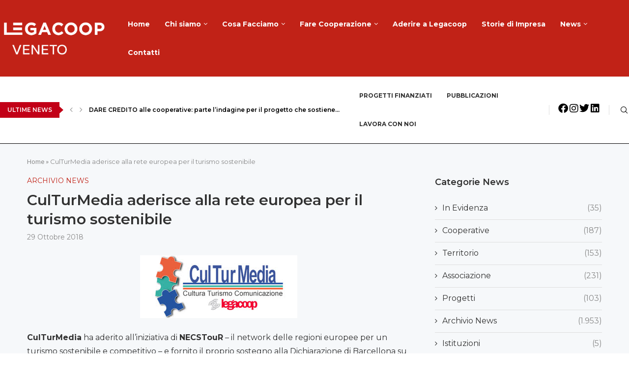

--- FILE ---
content_type: text/html; charset=UTF-8
request_url: https://legacoop.veneto.it/culturmedia-aderisce-alla-rete-europea-per-il-turismo-sostenibile/
body_size: 46854
content:
<!DOCTYPE html>
<html lang="it-IT">
<head><meta charset="UTF-8"><script>if(navigator.userAgent.match(/MSIE|Internet Explorer/i)||navigator.userAgent.match(/Trident\/7\..*?rv:11/i)){var href=document.location.href;if(!href.match(/[?&]nowprocket/)){if(href.indexOf("?")==-1){if(href.indexOf("#")==-1){document.location.href=href+"?nowprocket=1"}else{document.location.href=href.replace("#","?nowprocket=1#")}}else{if(href.indexOf("#")==-1){document.location.href=href+"&nowprocket=1"}else{document.location.href=href.replace("#","&nowprocket=1#")}}}}</script><script>(()=>{class RocketLazyLoadScripts{constructor(){this.v="2.0.4",this.userEvents=["keydown","keyup","mousedown","mouseup","mousemove","mouseover","mouseout","touchmove","touchstart","touchend","touchcancel","wheel","click","dblclick","input"],this.attributeEvents=["onblur","onclick","oncontextmenu","ondblclick","onfocus","onmousedown","onmouseenter","onmouseleave","onmousemove","onmouseout","onmouseover","onmouseup","onmousewheel","onscroll","onsubmit"]}async t(){this.i(),this.o(),/iP(ad|hone)/.test(navigator.userAgent)&&this.h(),this.u(),this.l(this),this.m(),this.k(this),this.p(this),this._(),await Promise.all([this.R(),this.L()]),this.lastBreath=Date.now(),this.S(this),this.P(),this.D(),this.O(),this.M(),await this.C(this.delayedScripts.normal),await this.C(this.delayedScripts.defer),await this.C(this.delayedScripts.async),await this.T(),await this.F(),await this.j(),await this.A(),window.dispatchEvent(new Event("rocket-allScriptsLoaded")),this.everythingLoaded=!0,this.lastTouchEnd&&await new Promise(t=>setTimeout(t,500-Date.now()+this.lastTouchEnd)),this.I(),this.H(),this.U(),this.W()}i(){this.CSPIssue=sessionStorage.getItem("rocketCSPIssue"),document.addEventListener("securitypolicyviolation",t=>{this.CSPIssue||"script-src-elem"!==t.violatedDirective||"data"!==t.blockedURI||(this.CSPIssue=!0,sessionStorage.setItem("rocketCSPIssue",!0))},{isRocket:!0})}o(){window.addEventListener("pageshow",t=>{this.persisted=t.persisted,this.realWindowLoadedFired=!0},{isRocket:!0}),window.addEventListener("pagehide",()=>{this.onFirstUserAction=null},{isRocket:!0})}h(){let t;function e(e){t=e}window.addEventListener("touchstart",e,{isRocket:!0}),window.addEventListener("touchend",function i(o){o.changedTouches[0]&&t.changedTouches[0]&&Math.abs(o.changedTouches[0].pageX-t.changedTouches[0].pageX)<10&&Math.abs(o.changedTouches[0].pageY-t.changedTouches[0].pageY)<10&&o.timeStamp-t.timeStamp<200&&(window.removeEventListener("touchstart",e,{isRocket:!0}),window.removeEventListener("touchend",i,{isRocket:!0}),"INPUT"===o.target.tagName&&"text"===o.target.type||(o.target.dispatchEvent(new TouchEvent("touchend",{target:o.target,bubbles:!0})),o.target.dispatchEvent(new MouseEvent("mouseover",{target:o.target,bubbles:!0})),o.target.dispatchEvent(new PointerEvent("click",{target:o.target,bubbles:!0,cancelable:!0,detail:1,clientX:o.changedTouches[0].clientX,clientY:o.changedTouches[0].clientY})),event.preventDefault()))},{isRocket:!0})}q(t){this.userActionTriggered||("mousemove"!==t.type||this.firstMousemoveIgnored?"keyup"===t.type||"mouseover"===t.type||"mouseout"===t.type||(this.userActionTriggered=!0,this.onFirstUserAction&&this.onFirstUserAction()):this.firstMousemoveIgnored=!0),"click"===t.type&&t.preventDefault(),t.stopPropagation(),t.stopImmediatePropagation(),"touchstart"===this.lastEvent&&"touchend"===t.type&&(this.lastTouchEnd=Date.now()),"click"===t.type&&(this.lastTouchEnd=0),this.lastEvent=t.type,t.composedPath&&t.composedPath()[0].getRootNode()instanceof ShadowRoot&&(t.rocketTarget=t.composedPath()[0]),this.savedUserEvents.push(t)}u(){this.savedUserEvents=[],this.userEventHandler=this.q.bind(this),this.userEvents.forEach(t=>window.addEventListener(t,this.userEventHandler,{passive:!1,isRocket:!0})),document.addEventListener("visibilitychange",this.userEventHandler,{isRocket:!0})}U(){this.userEvents.forEach(t=>window.removeEventListener(t,this.userEventHandler,{passive:!1,isRocket:!0})),document.removeEventListener("visibilitychange",this.userEventHandler,{isRocket:!0}),this.savedUserEvents.forEach(t=>{(t.rocketTarget||t.target).dispatchEvent(new window[t.constructor.name](t.type,t))})}m(){const t="return false",e=Array.from(this.attributeEvents,t=>"data-rocket-"+t),i="["+this.attributeEvents.join("],[")+"]",o="[data-rocket-"+this.attributeEvents.join("],[data-rocket-")+"]",s=(e,i,o)=>{o&&o!==t&&(e.setAttribute("data-rocket-"+i,o),e["rocket"+i]=new Function("event",o),e.setAttribute(i,t))};new MutationObserver(t=>{for(const n of t)"attributes"===n.type&&(n.attributeName.startsWith("data-rocket-")||this.everythingLoaded?n.attributeName.startsWith("data-rocket-")&&this.everythingLoaded&&this.N(n.target,n.attributeName.substring(12)):s(n.target,n.attributeName,n.target.getAttribute(n.attributeName))),"childList"===n.type&&n.addedNodes.forEach(t=>{if(t.nodeType===Node.ELEMENT_NODE)if(this.everythingLoaded)for(const i of[t,...t.querySelectorAll(o)])for(const t of i.getAttributeNames())e.includes(t)&&this.N(i,t.substring(12));else for(const e of[t,...t.querySelectorAll(i)])for(const t of e.getAttributeNames())this.attributeEvents.includes(t)&&s(e,t,e.getAttribute(t))})}).observe(document,{subtree:!0,childList:!0,attributeFilter:[...this.attributeEvents,...e]})}I(){this.attributeEvents.forEach(t=>{document.querySelectorAll("[data-rocket-"+t+"]").forEach(e=>{this.N(e,t)})})}N(t,e){const i=t.getAttribute("data-rocket-"+e);i&&(t.setAttribute(e,i),t.removeAttribute("data-rocket-"+e))}k(t){Object.defineProperty(HTMLElement.prototype,"onclick",{get(){return this.rocketonclick||null},set(e){this.rocketonclick=e,this.setAttribute(t.everythingLoaded?"onclick":"data-rocket-onclick","this.rocketonclick(event)")}})}S(t){function e(e,i){let o=e[i];e[i]=null,Object.defineProperty(e,i,{get:()=>o,set(s){t.everythingLoaded?o=s:e["rocket"+i]=o=s}})}e(document,"onreadystatechange"),e(window,"onload"),e(window,"onpageshow");try{Object.defineProperty(document,"readyState",{get:()=>t.rocketReadyState,set(e){t.rocketReadyState=e},configurable:!0}),document.readyState="loading"}catch(t){console.log("WPRocket DJE readyState conflict, bypassing")}}l(t){this.originalAddEventListener=EventTarget.prototype.addEventListener,this.originalRemoveEventListener=EventTarget.prototype.removeEventListener,this.savedEventListeners=[],EventTarget.prototype.addEventListener=function(e,i,o){o&&o.isRocket||!t.B(e,this)&&!t.userEvents.includes(e)||t.B(e,this)&&!t.userActionTriggered||e.startsWith("rocket-")||t.everythingLoaded?t.originalAddEventListener.call(this,e,i,o):(t.savedEventListeners.push({target:this,remove:!1,type:e,func:i,options:o}),"mouseenter"!==e&&"mouseleave"!==e||t.originalAddEventListener.call(this,e,t.savedUserEvents.push,o))},EventTarget.prototype.removeEventListener=function(e,i,o){o&&o.isRocket||!t.B(e,this)&&!t.userEvents.includes(e)||t.B(e,this)&&!t.userActionTriggered||e.startsWith("rocket-")||t.everythingLoaded?t.originalRemoveEventListener.call(this,e,i,o):t.savedEventListeners.push({target:this,remove:!0,type:e,func:i,options:o})}}J(t,e){this.savedEventListeners=this.savedEventListeners.filter(i=>{let o=i.type,s=i.target||window;return e!==o||t!==s||(this.B(o,s)&&(i.type="rocket-"+o),this.$(i),!1)})}H(){EventTarget.prototype.addEventListener=this.originalAddEventListener,EventTarget.prototype.removeEventListener=this.originalRemoveEventListener,this.savedEventListeners.forEach(t=>this.$(t))}$(t){t.remove?this.originalRemoveEventListener.call(t.target,t.type,t.func,t.options):this.originalAddEventListener.call(t.target,t.type,t.func,t.options)}p(t){let e;function i(e){return t.everythingLoaded?e:e.split(" ").map(t=>"load"===t||t.startsWith("load.")?"rocket-jquery-load":t).join(" ")}function o(o){function s(e){const s=o.fn[e];o.fn[e]=o.fn.init.prototype[e]=function(){return this[0]===window&&t.userActionTriggered&&("string"==typeof arguments[0]||arguments[0]instanceof String?arguments[0]=i(arguments[0]):"object"==typeof arguments[0]&&Object.keys(arguments[0]).forEach(t=>{const e=arguments[0][t];delete arguments[0][t],arguments[0][i(t)]=e})),s.apply(this,arguments),this}}if(o&&o.fn&&!t.allJQueries.includes(o)){const e={DOMContentLoaded:[],"rocket-DOMContentLoaded":[]};for(const t in e)document.addEventListener(t,()=>{e[t].forEach(t=>t())},{isRocket:!0});o.fn.ready=o.fn.init.prototype.ready=function(i){function s(){parseInt(o.fn.jquery)>2?setTimeout(()=>i.bind(document)(o)):i.bind(document)(o)}return"function"==typeof i&&(t.realDomReadyFired?!t.userActionTriggered||t.fauxDomReadyFired?s():e["rocket-DOMContentLoaded"].push(s):e.DOMContentLoaded.push(s)),o([])},s("on"),s("one"),s("off"),t.allJQueries.push(o)}e=o}t.allJQueries=[],o(window.jQuery),Object.defineProperty(window,"jQuery",{get:()=>e,set(t){o(t)}})}P(){const t=new Map;document.write=document.writeln=function(e){const i=document.currentScript,o=document.createRange(),s=i.parentElement;let n=t.get(i);void 0===n&&(n=i.nextSibling,t.set(i,n));const c=document.createDocumentFragment();o.setStart(c,0),c.appendChild(o.createContextualFragment(e)),s.insertBefore(c,n)}}async R(){return new Promise(t=>{this.userActionTriggered?t():this.onFirstUserAction=t})}async L(){return new Promise(t=>{document.addEventListener("DOMContentLoaded",()=>{this.realDomReadyFired=!0,t()},{isRocket:!0})})}async j(){return this.realWindowLoadedFired?Promise.resolve():new Promise(t=>{window.addEventListener("load",t,{isRocket:!0})})}M(){this.pendingScripts=[];this.scriptsMutationObserver=new MutationObserver(t=>{for(const e of t)e.addedNodes.forEach(t=>{"SCRIPT"!==t.tagName||t.noModule||t.isWPRocket||this.pendingScripts.push({script:t,promise:new Promise(e=>{const i=()=>{const i=this.pendingScripts.findIndex(e=>e.script===t);i>=0&&this.pendingScripts.splice(i,1),e()};t.addEventListener("load",i,{isRocket:!0}),t.addEventListener("error",i,{isRocket:!0}),setTimeout(i,1e3)})})})}),this.scriptsMutationObserver.observe(document,{childList:!0,subtree:!0})}async F(){await this.X(),this.pendingScripts.length?(await this.pendingScripts[0].promise,await this.F()):this.scriptsMutationObserver.disconnect()}D(){this.delayedScripts={normal:[],async:[],defer:[]},document.querySelectorAll("script[type$=rocketlazyloadscript]").forEach(t=>{t.hasAttribute("data-rocket-src")?t.hasAttribute("async")&&!1!==t.async?this.delayedScripts.async.push(t):t.hasAttribute("defer")&&!1!==t.defer||"module"===t.getAttribute("data-rocket-type")?this.delayedScripts.defer.push(t):this.delayedScripts.normal.push(t):this.delayedScripts.normal.push(t)})}async _(){await this.L();let t=[];document.querySelectorAll("script[type$=rocketlazyloadscript][data-rocket-src]").forEach(e=>{let i=e.getAttribute("data-rocket-src");if(i&&!i.startsWith("data:")){i.startsWith("//")&&(i=location.protocol+i);try{const o=new URL(i).origin;o!==location.origin&&t.push({src:o,crossOrigin:e.crossOrigin||"module"===e.getAttribute("data-rocket-type")})}catch(t){}}}),t=[...new Map(t.map(t=>[JSON.stringify(t),t])).values()],this.Y(t,"preconnect")}async G(t){if(await this.K(),!0!==t.noModule||!("noModule"in HTMLScriptElement.prototype))return new Promise(e=>{let i;function o(){(i||t).setAttribute("data-rocket-status","executed"),e()}try{if(navigator.userAgent.includes("Firefox/")||""===navigator.vendor||this.CSPIssue)i=document.createElement("script"),[...t.attributes].forEach(t=>{let e=t.nodeName;"type"!==e&&("data-rocket-type"===e&&(e="type"),"data-rocket-src"===e&&(e="src"),i.setAttribute(e,t.nodeValue))}),t.text&&(i.text=t.text),t.nonce&&(i.nonce=t.nonce),i.hasAttribute("src")?(i.addEventListener("load",o,{isRocket:!0}),i.addEventListener("error",()=>{i.setAttribute("data-rocket-status","failed-network"),e()},{isRocket:!0}),setTimeout(()=>{i.isConnected||e()},1)):(i.text=t.text,o()),i.isWPRocket=!0,t.parentNode.replaceChild(i,t);else{const i=t.getAttribute("data-rocket-type"),s=t.getAttribute("data-rocket-src");i?(t.type=i,t.removeAttribute("data-rocket-type")):t.removeAttribute("type"),t.addEventListener("load",o,{isRocket:!0}),t.addEventListener("error",i=>{this.CSPIssue&&i.target.src.startsWith("data:")?(console.log("WPRocket: CSP fallback activated"),t.removeAttribute("src"),this.G(t).then(e)):(t.setAttribute("data-rocket-status","failed-network"),e())},{isRocket:!0}),s?(t.fetchPriority="high",t.removeAttribute("data-rocket-src"),t.src=s):t.src="data:text/javascript;base64,"+window.btoa(unescape(encodeURIComponent(t.text)))}}catch(i){t.setAttribute("data-rocket-status","failed-transform"),e()}});t.setAttribute("data-rocket-status","skipped")}async C(t){const e=t.shift();return e?(e.isConnected&&await this.G(e),this.C(t)):Promise.resolve()}O(){this.Y([...this.delayedScripts.normal,...this.delayedScripts.defer,...this.delayedScripts.async],"preload")}Y(t,e){this.trash=this.trash||[];let i=!0;var o=document.createDocumentFragment();t.forEach(t=>{const s=t.getAttribute&&t.getAttribute("data-rocket-src")||t.src;if(s&&!s.startsWith("data:")){const n=document.createElement("link");n.href=s,n.rel=e,"preconnect"!==e&&(n.as="script",n.fetchPriority=i?"high":"low"),t.getAttribute&&"module"===t.getAttribute("data-rocket-type")&&(n.crossOrigin=!0),t.crossOrigin&&(n.crossOrigin=t.crossOrigin),t.integrity&&(n.integrity=t.integrity),t.nonce&&(n.nonce=t.nonce),o.appendChild(n),this.trash.push(n),i=!1}}),document.head.appendChild(o)}W(){this.trash.forEach(t=>t.remove())}async T(){try{document.readyState="interactive"}catch(t){}this.fauxDomReadyFired=!0;try{await this.K(),this.J(document,"readystatechange"),document.dispatchEvent(new Event("rocket-readystatechange")),await this.K(),document.rocketonreadystatechange&&document.rocketonreadystatechange(),await this.K(),this.J(document,"DOMContentLoaded"),document.dispatchEvent(new Event("rocket-DOMContentLoaded")),await this.K(),this.J(window,"DOMContentLoaded"),window.dispatchEvent(new Event("rocket-DOMContentLoaded"))}catch(t){console.error(t)}}async A(){try{document.readyState="complete"}catch(t){}try{await this.K(),this.J(document,"readystatechange"),document.dispatchEvent(new Event("rocket-readystatechange")),await this.K(),document.rocketonreadystatechange&&document.rocketonreadystatechange(),await this.K(),this.J(window,"load"),window.dispatchEvent(new Event("rocket-load")),await this.K(),window.rocketonload&&window.rocketonload(),await this.K(),this.allJQueries.forEach(t=>t(window).trigger("rocket-jquery-load")),await this.K(),this.J(window,"pageshow");const t=new Event("rocket-pageshow");t.persisted=this.persisted,window.dispatchEvent(t),await this.K(),window.rocketonpageshow&&window.rocketonpageshow({persisted:this.persisted})}catch(t){console.error(t)}}async K(){Date.now()-this.lastBreath>45&&(await this.X(),this.lastBreath=Date.now())}async X(){return document.hidden?new Promise(t=>setTimeout(t)):new Promise(t=>requestAnimationFrame(t))}B(t,e){return e===document&&"readystatechange"===t||(e===document&&"DOMContentLoaded"===t||(e===window&&"DOMContentLoaded"===t||(e===window&&"load"===t||e===window&&"pageshow"===t)))}static run(){(new RocketLazyLoadScripts).t()}}RocketLazyLoadScripts.run()})();</script>
    
    <meta http-equiv="X-UA-Compatible" content="IE=edge">
    <meta name="viewport" content="width=device-width, initial-scale=1">
    <link rel="profile" href="https://gmpg.org/xfn/11"/>
    <link rel="alternate" type="application/rss+xml" title="Legacoop Veneto RSS Feed"
          href="https://legacoop.veneto.it/feed/"/>
    <link rel="alternate" type="application/atom+xml" title="Legacoop Veneto Atom Feed"
          href="https://legacoop.veneto.it/feed/atom/"/>
    <link rel="pingback" href="https://legacoop.veneto.it/xmlrpc.php"/>
    <!--[if lt IE 9]>
	<script src="https://legacoop.veneto.it/wp-content/themes/soledad/js/html5.js"></script>
	<![endif]-->
	<link rel='preconnect' href='https://fonts.googleapis.com' />
<link rel='preconnect' href='https://fonts.gstatic.com' />
<meta http-equiv='x-dns-prefetch-control' content='on'>
<link rel='dns-prefetch' href='//fonts.googleapis.com' />
<link rel='dns-prefetch' href='//fonts.gstatic.com' />
<link rel='dns-prefetch' href='//s.gravatar.com' />
<link rel='dns-prefetch' href='//www.google-analytics.com' />
<meta name='robots' content='index, follow, max-image-preview:large, max-snippet:-1, max-video-preview:-1' />

<!-- Google Tag Manager for WordPress by gtm4wp.com -->
<script data-cfasync="false" data-pagespeed-no-defer>
	var gtm4wp_datalayer_name = "dataLayer";
	var dataLayer = dataLayer || [];
</script>
<!-- End Google Tag Manager for WordPress by gtm4wp.com -->
	<!-- This site is optimized with the Yoast SEO plugin v26.6 - https://yoast.com/wordpress/plugins/seo/ -->
	<title>CulTurMedia aderisce alla rete europea per il turismo sostenibile - Legacoop Veneto</title>
	<link rel="canonical" href="https://legacoop.veneto.it/culturmedia-aderisce-alla-rete-europea-per-il-turismo-sostenibile/" />
	<meta property="og:locale" content="it_IT" />
	<meta property="og:type" content="article" />
	<meta property="og:title" content="CulTurMedia aderisce alla rete europea per il turismo sostenibile - Legacoop Veneto" />
	<meta property="og:description" content="CulTurMedia ha aderito all&rsquo;iniziativa di NECSTouR &ndash; il network delle regioni europee per un turismo sostenibile e competitivo &ndash; e fornito il&hellip;" />
	<meta property="og:url" content="https://legacoop.veneto.it/culturmedia-aderisce-alla-rete-europea-per-il-turismo-sostenibile/" />
	<meta property="og:site_name" content="Legacoop Veneto" />
	<meta property="article:publisher" content="http://www.facebook.com/legacoop.veneto/" />
	<meta property="article:published_time" content="2018-10-29T00:00:00+00:00" />
	<meta property="article:modified_time" content="2023-01-12T09:01:41+00:00" />
	<meta property="og:image" content="https://legacoop.veneto.it/wp-content/uploads/2023/01/logo_culturmedia.png-1.jpg" />
	<meta property="og:image:width" content="320" />
	<meta property="og:image:height" content="128" />
	<meta property="og:image:type" content="image/jpeg" />
	<meta name="author" content="admin" />
	<meta name="twitter:card" content="summary_large_image" />
	<meta name="twitter:creator" content="@LegacoopVeneto" />
	<meta name="twitter:site" content="@LegacoopVeneto" />
	<meta name="twitter:label1" content="Scritto da" />
	<meta name="twitter:data1" content="admin" />
	<meta name="twitter:label2" content="Tempo di lettura stimato" />
	<meta name="twitter:data2" content="2 minuti" />
	<script type="application/ld+json" class="yoast-schema-graph">{"@context":"https://schema.org","@graph":[{"@type":"Article","@id":"https://legacoop.veneto.it/culturmedia-aderisce-alla-rete-europea-per-il-turismo-sostenibile/#article","isPartOf":{"@id":"https://legacoop.veneto.it/culturmedia-aderisce-alla-rete-europea-per-il-turismo-sostenibile/"},"author":{"name":"admin","@id":"https://legacoop.veneto.it/#/schema/person/8ae6817577413e33e8d87d7c50ade1b4"},"headline":"CulTurMedia aderisce alla rete europea per il turismo sostenibile","datePublished":"2018-10-29T00:00:00+00:00","dateModified":"2023-01-12T09:01:41+00:00","mainEntityOfPage":{"@id":"https://legacoop.veneto.it/culturmedia-aderisce-alla-rete-europea-per-il-turismo-sostenibile/"},"wordCount":339,"commentCount":0,"publisher":{"@id":"https://legacoop.veneto.it/#organization"},"image":{"@id":"https://legacoop.veneto.it/culturmedia-aderisce-alla-rete-europea-per-il-turismo-sostenibile/#primaryimage"},"thumbnailUrl":"https://legacoop.veneto.it/wp-content/uploads/2023/01/logo_culturmedia.png-1.jpg","articleSection":["Archivio News"],"inLanguage":"it-IT"},{"@type":"WebPage","@id":"https://legacoop.veneto.it/culturmedia-aderisce-alla-rete-europea-per-il-turismo-sostenibile/","url":"https://legacoop.veneto.it/culturmedia-aderisce-alla-rete-europea-per-il-turismo-sostenibile/","name":"CulTurMedia aderisce alla rete europea per il turismo sostenibile - Legacoop Veneto","isPartOf":{"@id":"https://legacoop.veneto.it/#website"},"primaryImageOfPage":{"@id":"https://legacoop.veneto.it/culturmedia-aderisce-alla-rete-europea-per-il-turismo-sostenibile/#primaryimage"},"image":{"@id":"https://legacoop.veneto.it/culturmedia-aderisce-alla-rete-europea-per-il-turismo-sostenibile/#primaryimage"},"thumbnailUrl":"https://legacoop.veneto.it/wp-content/uploads/2023/01/logo_culturmedia.png-1.jpg","datePublished":"2018-10-29T00:00:00+00:00","dateModified":"2023-01-12T09:01:41+00:00","breadcrumb":{"@id":"https://legacoop.veneto.it/culturmedia-aderisce-alla-rete-europea-per-il-turismo-sostenibile/#breadcrumb"},"inLanguage":"it-IT","potentialAction":[{"@type":"ReadAction","target":["https://legacoop.veneto.it/culturmedia-aderisce-alla-rete-europea-per-il-turismo-sostenibile/"]}]},{"@type":"ImageObject","inLanguage":"it-IT","@id":"https://legacoop.veneto.it/culturmedia-aderisce-alla-rete-europea-per-il-turismo-sostenibile/#primaryimage","url":"https://legacoop.veneto.it/wp-content/uploads/2023/01/logo_culturmedia.png-1.jpg","contentUrl":"https://legacoop.veneto.it/wp-content/uploads/2023/01/logo_culturmedia.png-1.jpg","width":320,"height":128},{"@type":"BreadcrumbList","@id":"https://legacoop.veneto.it/culturmedia-aderisce-alla-rete-europea-per-il-turismo-sostenibile/#breadcrumb","itemListElement":[{"@type":"ListItem","position":1,"name":"Home","item":"https://legacoop.veneto.it/"},{"@type":"ListItem","position":2,"name":"CulTurMedia aderisce alla rete europea per il turismo sostenibile"}]},{"@type":"WebSite","@id":"https://legacoop.veneto.it/#website","url":"https://legacoop.veneto.it/","name":"Legacoop Veneto","description":"","publisher":{"@id":"https://legacoop.veneto.it/#organization"},"potentialAction":[{"@type":"SearchAction","target":{"@type":"EntryPoint","urlTemplate":"https://legacoop.veneto.it/?s={search_term_string}"},"query-input":{"@type":"PropertyValueSpecification","valueRequired":true,"valueName":"search_term_string"}}],"inLanguage":"it-IT"},{"@type":"Organization","@id":"https://legacoop.veneto.it/#organization","name":"Legacoop Veneto","url":"https://legacoop.veneto.it/","logo":{"@type":"ImageObject","inLanguage":"it-IT","@id":"https://legacoop.veneto.it/#/schema/logo/image/","url":"https://legacoop.veneto.it/wp-content/uploads/2022/12/Legacoop-Veneto-03.png","contentUrl":"https://legacoop.veneto.it/wp-content/uploads/2022/12/Legacoop-Veneto-03.png","width":1000,"height":250,"caption":"Legacoop Veneto"},"image":{"@id":"https://legacoop.veneto.it/#/schema/logo/image/"},"sameAs":["http://www.facebook.com/legacoop.veneto/","https://x.com/LegacoopVeneto","https://www.instagram.com/legacoopveneto/","https://www.linkedin.com/company/legacoop-veneto/"]},{"@type":"Person","@id":"https://legacoop.veneto.it/#/schema/person/8ae6817577413e33e8d87d7c50ade1b4","name":"admin","image":{"@type":"ImageObject","inLanguage":"it-IT","@id":"https://legacoop.veneto.it/#/schema/person/image/","url":"https://secure.gravatar.com/avatar/9e01a24574ea1e4990cd19b1403fc7a8651d64f9a3cf9b4b22ceacb6372fa155?s=96&d=mm&r=g","contentUrl":"https://secure.gravatar.com/avatar/9e01a24574ea1e4990cd19b1403fc7a8651d64f9a3cf9b4b22ceacb6372fa155?s=96&d=mm&r=g","caption":"admin"},"sameAs":["https://legacoop.veneto.it"]}]}</script>
	<!-- / Yoast SEO plugin. -->


<link rel='dns-prefetch' href='//cdn.iubenda.com' />
<link rel='dns-prefetch' href='//fonts.googleapis.com' />
<link rel="alternate" type="application/rss+xml" title="Legacoop Veneto &raquo; Feed" href="https://legacoop.veneto.it/feed/" />
<link rel="alternate" title="oEmbed (JSON)" type="application/json+oembed" href="https://legacoop.veneto.it/wp-json/oembed/1.0/embed?url=https%3A%2F%2Flegacoop.veneto.it%2Fculturmedia-aderisce-alla-rete-europea-per-il-turismo-sostenibile%2F" />
<link rel="alternate" title="oEmbed (XML)" type="text/xml+oembed" href="https://legacoop.veneto.it/wp-json/oembed/1.0/embed?url=https%3A%2F%2Flegacoop.veneto.it%2Fculturmedia-aderisce-alla-rete-europea-per-il-turismo-sostenibile%2F&#038;format=xml" />
<style id='wp-img-auto-sizes-contain-inline-css' type='text/css'>
img:is([sizes=auto i],[sizes^="auto," i]){contain-intrinsic-size:3000px 1500px}
/*# sourceURL=wp-img-auto-sizes-contain-inline-css */
</style>
<link data-minify="1" rel='stylesheet' id='penci-folding-css' href='https://legacoop.veneto.it/wp-content/cache/min/1/wp-content/themes/soledad/inc/elementor/assets/css/fold.css?ver=1768907393' type='text/css' media='all' />
<style id='wp-emoji-styles-inline-css' type='text/css'>

	img.wp-smiley, img.emoji {
		display: inline !important;
		border: none !important;
		box-shadow: none !important;
		height: 1em !important;
		width: 1em !important;
		margin: 0 0.07em !important;
		vertical-align: -0.1em !important;
		background: none !important;
		padding: 0 !important;
	}
/*# sourceURL=wp-emoji-styles-inline-css */
</style>
<link rel='stylesheet' id='wp-block-library-css' href='https://legacoop.veneto.it/wp-includes/css/dist/block-library/style.min.css?ver=6.9' type='text/css' media='all' />
<style id='wp-block-library-theme-inline-css' type='text/css'>
.wp-block-audio :where(figcaption){color:#555;font-size:13px;text-align:center}.is-dark-theme .wp-block-audio :where(figcaption){color:#ffffffa6}.wp-block-audio{margin:0 0 1em}.wp-block-code{border:1px solid #ccc;border-radius:4px;font-family:Menlo,Consolas,monaco,monospace;padding:.8em 1em}.wp-block-embed :where(figcaption){color:#555;font-size:13px;text-align:center}.is-dark-theme .wp-block-embed :where(figcaption){color:#ffffffa6}.wp-block-embed{margin:0 0 1em}.blocks-gallery-caption{color:#555;font-size:13px;text-align:center}.is-dark-theme .blocks-gallery-caption{color:#ffffffa6}:root :where(.wp-block-image figcaption){color:#555;font-size:13px;text-align:center}.is-dark-theme :root :where(.wp-block-image figcaption){color:#ffffffa6}.wp-block-image{margin:0 0 1em}.wp-block-pullquote{border-bottom:4px solid;border-top:4px solid;color:currentColor;margin-bottom:1.75em}.wp-block-pullquote :where(cite),.wp-block-pullquote :where(footer),.wp-block-pullquote__citation{color:currentColor;font-size:.8125em;font-style:normal;text-transform:uppercase}.wp-block-quote{border-left:.25em solid;margin:0 0 1.75em;padding-left:1em}.wp-block-quote cite,.wp-block-quote footer{color:currentColor;font-size:.8125em;font-style:normal;position:relative}.wp-block-quote:where(.has-text-align-right){border-left:none;border-right:.25em solid;padding-left:0;padding-right:1em}.wp-block-quote:where(.has-text-align-center){border:none;padding-left:0}.wp-block-quote.is-large,.wp-block-quote.is-style-large,.wp-block-quote:where(.is-style-plain){border:none}.wp-block-search .wp-block-search__label{font-weight:700}.wp-block-search__button{border:1px solid #ccc;padding:.375em .625em}:where(.wp-block-group.has-background){padding:1.25em 2.375em}.wp-block-separator.has-css-opacity{opacity:.4}.wp-block-separator{border:none;border-bottom:2px solid;margin-left:auto;margin-right:auto}.wp-block-separator.has-alpha-channel-opacity{opacity:1}.wp-block-separator:not(.is-style-wide):not(.is-style-dots){width:100px}.wp-block-separator.has-background:not(.is-style-dots){border-bottom:none;height:1px}.wp-block-separator.has-background:not(.is-style-wide):not(.is-style-dots){height:2px}.wp-block-table{margin:0 0 1em}.wp-block-table td,.wp-block-table th{word-break:normal}.wp-block-table :where(figcaption){color:#555;font-size:13px;text-align:center}.is-dark-theme .wp-block-table :where(figcaption){color:#ffffffa6}.wp-block-video :where(figcaption){color:#555;font-size:13px;text-align:center}.is-dark-theme .wp-block-video :where(figcaption){color:#ffffffa6}.wp-block-video{margin:0 0 1em}:root :where(.wp-block-template-part.has-background){margin-bottom:0;margin-top:0;padding:1.25em 2.375em}
/*# sourceURL=/wp-includes/css/dist/block-library/theme.min.css */
</style>
<style id='classic-theme-styles-inline-css' type='text/css'>
/*! This file is auto-generated */
.wp-block-button__link{color:#fff;background-color:#32373c;border-radius:9999px;box-shadow:none;text-decoration:none;padding:calc(.667em + 2px) calc(1.333em + 2px);font-size:1.125em}.wp-block-file__button{background:#32373c;color:#fff;text-decoration:none}
/*# sourceURL=/wp-includes/css/classic-themes.min.css */
</style>
<style id='block-soledad-style-inline-css' type='text/css'>
.pchead-e-block{--pcborder-cl:#dedede;--pcaccent-cl:#6eb48c}.heading1-style-1>h1,.heading1-style-2>h1,.heading2-style-1>h2,.heading2-style-2>h2,.heading3-style-1>h3,.heading3-style-2>h3,.heading4-style-1>h4,.heading4-style-2>h4,.heading5-style-1>h5,.heading5-style-2>h5{padding-bottom:8px;border-bottom:1px solid var(--pcborder-cl);overflow:hidden}.heading1-style-2>h1,.heading2-style-2>h2,.heading3-style-2>h3,.heading4-style-2>h4,.heading5-style-2>h5{border-bottom-width:0;position:relative}.heading1-style-2>h1:before,.heading2-style-2>h2:before,.heading3-style-2>h3:before,.heading4-style-2>h4:before,.heading5-style-2>h5:before{content:'';width:50px;height:2px;bottom:0;left:0;z-index:2;background:var(--pcaccent-cl);position:absolute}.heading1-style-2>h1:after,.heading2-style-2>h2:after,.heading3-style-2>h3:after,.heading4-style-2>h4:after,.heading5-style-2>h5:after{content:'';width:100%;height:2px;bottom:0;left:20px;z-index:1;background:var(--pcborder-cl);position:absolute}.heading1-style-3>h1,.heading1-style-4>h1,.heading2-style-3>h2,.heading2-style-4>h2,.heading3-style-3>h3,.heading3-style-4>h3,.heading4-style-3>h4,.heading4-style-4>h4,.heading5-style-3>h5,.heading5-style-4>h5{position:relative;padding-left:20px}.heading1-style-3>h1:before,.heading1-style-4>h1:before,.heading2-style-3>h2:before,.heading2-style-4>h2:before,.heading3-style-3>h3:before,.heading3-style-4>h3:before,.heading4-style-3>h4:before,.heading4-style-4>h4:before,.heading5-style-3>h5:before,.heading5-style-4>h5:before{width:10px;height:100%;content:'';position:absolute;top:0;left:0;bottom:0;background:var(--pcaccent-cl)}.heading1-style-4>h1,.heading2-style-4>h2,.heading3-style-4>h3,.heading4-style-4>h4,.heading5-style-4>h5{padding:10px 20px;background:#f1f1f1}.heading1-style-5>h1,.heading2-style-5>h2,.heading3-style-5>h3,.heading4-style-5>h4,.heading5-style-5>h5{position:relative;z-index:1}.heading1-style-5>h1:before,.heading2-style-5>h2:before,.heading3-style-5>h3:before,.heading4-style-5>h4:before,.heading5-style-5>h5:before{content:"";position:absolute;left:0;bottom:0;width:200px;height:50%;transform:skew(-25deg) translateX(0);background:var(--pcaccent-cl);z-index:-1;opacity:.4}.heading1-style-6>h1,.heading2-style-6>h2,.heading3-style-6>h3,.heading4-style-6>h4,.heading5-style-6>h5{text-decoration:underline;text-underline-offset:2px;text-decoration-thickness:4px;text-decoration-color:var(--pcaccent-cl)}
/*# sourceURL=https://legacoop.veneto.it/wp-content/themes/soledad/inc/block/heading-styles/build/style.min.css */
</style>
<style id='global-styles-inline-css' type='text/css'>
:root{--wp--preset--aspect-ratio--square: 1;--wp--preset--aspect-ratio--4-3: 4/3;--wp--preset--aspect-ratio--3-4: 3/4;--wp--preset--aspect-ratio--3-2: 3/2;--wp--preset--aspect-ratio--2-3: 2/3;--wp--preset--aspect-ratio--16-9: 16/9;--wp--preset--aspect-ratio--9-16: 9/16;--wp--preset--color--black: #000000;--wp--preset--color--cyan-bluish-gray: #abb8c3;--wp--preset--color--white: #ffffff;--wp--preset--color--pale-pink: #f78da7;--wp--preset--color--vivid-red: #cf2e2e;--wp--preset--color--luminous-vivid-orange: #ff6900;--wp--preset--color--luminous-vivid-amber: #fcb900;--wp--preset--color--light-green-cyan: #7bdcb5;--wp--preset--color--vivid-green-cyan: #00d084;--wp--preset--color--pale-cyan-blue: #8ed1fc;--wp--preset--color--vivid-cyan-blue: #0693e3;--wp--preset--color--vivid-purple: #9b51e0;--wp--preset--gradient--vivid-cyan-blue-to-vivid-purple: linear-gradient(135deg,rgb(6,147,227) 0%,rgb(155,81,224) 100%);--wp--preset--gradient--light-green-cyan-to-vivid-green-cyan: linear-gradient(135deg,rgb(122,220,180) 0%,rgb(0,208,130) 100%);--wp--preset--gradient--luminous-vivid-amber-to-luminous-vivid-orange: linear-gradient(135deg,rgb(252,185,0) 0%,rgb(255,105,0) 100%);--wp--preset--gradient--luminous-vivid-orange-to-vivid-red: linear-gradient(135deg,rgb(255,105,0) 0%,rgb(207,46,46) 100%);--wp--preset--gradient--very-light-gray-to-cyan-bluish-gray: linear-gradient(135deg,rgb(238,238,238) 0%,rgb(169,184,195) 100%);--wp--preset--gradient--cool-to-warm-spectrum: linear-gradient(135deg,rgb(74,234,220) 0%,rgb(151,120,209) 20%,rgb(207,42,186) 40%,rgb(238,44,130) 60%,rgb(251,105,98) 80%,rgb(254,248,76) 100%);--wp--preset--gradient--blush-light-purple: linear-gradient(135deg,rgb(255,206,236) 0%,rgb(152,150,240) 100%);--wp--preset--gradient--blush-bordeaux: linear-gradient(135deg,rgb(254,205,165) 0%,rgb(254,45,45) 50%,rgb(107,0,62) 100%);--wp--preset--gradient--luminous-dusk: linear-gradient(135deg,rgb(255,203,112) 0%,rgb(199,81,192) 50%,rgb(65,88,208) 100%);--wp--preset--gradient--pale-ocean: linear-gradient(135deg,rgb(255,245,203) 0%,rgb(182,227,212) 50%,rgb(51,167,181) 100%);--wp--preset--gradient--electric-grass: linear-gradient(135deg,rgb(202,248,128) 0%,rgb(113,206,126) 100%);--wp--preset--gradient--midnight: linear-gradient(135deg,rgb(2,3,129) 0%,rgb(40,116,252) 100%);--wp--preset--font-size--small: 12px;--wp--preset--font-size--medium: 20px;--wp--preset--font-size--large: 32px;--wp--preset--font-size--x-large: 42px;--wp--preset--font-size--normal: 14px;--wp--preset--font-size--huge: 42px;--wp--preset--spacing--20: 0.44rem;--wp--preset--spacing--30: 0.67rem;--wp--preset--spacing--40: 1rem;--wp--preset--spacing--50: 1.5rem;--wp--preset--spacing--60: 2.25rem;--wp--preset--spacing--70: 3.38rem;--wp--preset--spacing--80: 5.06rem;--wp--preset--shadow--natural: 6px 6px 9px rgba(0, 0, 0, 0.2);--wp--preset--shadow--deep: 12px 12px 50px rgba(0, 0, 0, 0.4);--wp--preset--shadow--sharp: 6px 6px 0px rgba(0, 0, 0, 0.2);--wp--preset--shadow--outlined: 6px 6px 0px -3px rgb(255, 255, 255), 6px 6px rgb(0, 0, 0);--wp--preset--shadow--crisp: 6px 6px 0px rgb(0, 0, 0);}:where(.is-layout-flex){gap: 0.5em;}:where(.is-layout-grid){gap: 0.5em;}body .is-layout-flex{display: flex;}.is-layout-flex{flex-wrap: wrap;align-items: center;}.is-layout-flex > :is(*, div){margin: 0;}body .is-layout-grid{display: grid;}.is-layout-grid > :is(*, div){margin: 0;}:where(.wp-block-columns.is-layout-flex){gap: 2em;}:where(.wp-block-columns.is-layout-grid){gap: 2em;}:where(.wp-block-post-template.is-layout-flex){gap: 1.25em;}:where(.wp-block-post-template.is-layout-grid){gap: 1.25em;}.has-black-color{color: var(--wp--preset--color--black) !important;}.has-cyan-bluish-gray-color{color: var(--wp--preset--color--cyan-bluish-gray) !important;}.has-white-color{color: var(--wp--preset--color--white) !important;}.has-pale-pink-color{color: var(--wp--preset--color--pale-pink) !important;}.has-vivid-red-color{color: var(--wp--preset--color--vivid-red) !important;}.has-luminous-vivid-orange-color{color: var(--wp--preset--color--luminous-vivid-orange) !important;}.has-luminous-vivid-amber-color{color: var(--wp--preset--color--luminous-vivid-amber) !important;}.has-light-green-cyan-color{color: var(--wp--preset--color--light-green-cyan) !important;}.has-vivid-green-cyan-color{color: var(--wp--preset--color--vivid-green-cyan) !important;}.has-pale-cyan-blue-color{color: var(--wp--preset--color--pale-cyan-blue) !important;}.has-vivid-cyan-blue-color{color: var(--wp--preset--color--vivid-cyan-blue) !important;}.has-vivid-purple-color{color: var(--wp--preset--color--vivid-purple) !important;}.has-black-background-color{background-color: var(--wp--preset--color--black) !important;}.has-cyan-bluish-gray-background-color{background-color: var(--wp--preset--color--cyan-bluish-gray) !important;}.has-white-background-color{background-color: var(--wp--preset--color--white) !important;}.has-pale-pink-background-color{background-color: var(--wp--preset--color--pale-pink) !important;}.has-vivid-red-background-color{background-color: var(--wp--preset--color--vivid-red) !important;}.has-luminous-vivid-orange-background-color{background-color: var(--wp--preset--color--luminous-vivid-orange) !important;}.has-luminous-vivid-amber-background-color{background-color: var(--wp--preset--color--luminous-vivid-amber) !important;}.has-light-green-cyan-background-color{background-color: var(--wp--preset--color--light-green-cyan) !important;}.has-vivid-green-cyan-background-color{background-color: var(--wp--preset--color--vivid-green-cyan) !important;}.has-pale-cyan-blue-background-color{background-color: var(--wp--preset--color--pale-cyan-blue) !important;}.has-vivid-cyan-blue-background-color{background-color: var(--wp--preset--color--vivid-cyan-blue) !important;}.has-vivid-purple-background-color{background-color: var(--wp--preset--color--vivid-purple) !important;}.has-black-border-color{border-color: var(--wp--preset--color--black) !important;}.has-cyan-bluish-gray-border-color{border-color: var(--wp--preset--color--cyan-bluish-gray) !important;}.has-white-border-color{border-color: var(--wp--preset--color--white) !important;}.has-pale-pink-border-color{border-color: var(--wp--preset--color--pale-pink) !important;}.has-vivid-red-border-color{border-color: var(--wp--preset--color--vivid-red) !important;}.has-luminous-vivid-orange-border-color{border-color: var(--wp--preset--color--luminous-vivid-orange) !important;}.has-luminous-vivid-amber-border-color{border-color: var(--wp--preset--color--luminous-vivid-amber) !important;}.has-light-green-cyan-border-color{border-color: var(--wp--preset--color--light-green-cyan) !important;}.has-vivid-green-cyan-border-color{border-color: var(--wp--preset--color--vivid-green-cyan) !important;}.has-pale-cyan-blue-border-color{border-color: var(--wp--preset--color--pale-cyan-blue) !important;}.has-vivid-cyan-blue-border-color{border-color: var(--wp--preset--color--vivid-cyan-blue) !important;}.has-vivid-purple-border-color{border-color: var(--wp--preset--color--vivid-purple) !important;}.has-vivid-cyan-blue-to-vivid-purple-gradient-background{background: var(--wp--preset--gradient--vivid-cyan-blue-to-vivid-purple) !important;}.has-light-green-cyan-to-vivid-green-cyan-gradient-background{background: var(--wp--preset--gradient--light-green-cyan-to-vivid-green-cyan) !important;}.has-luminous-vivid-amber-to-luminous-vivid-orange-gradient-background{background: var(--wp--preset--gradient--luminous-vivid-amber-to-luminous-vivid-orange) !important;}.has-luminous-vivid-orange-to-vivid-red-gradient-background{background: var(--wp--preset--gradient--luminous-vivid-orange-to-vivid-red) !important;}.has-very-light-gray-to-cyan-bluish-gray-gradient-background{background: var(--wp--preset--gradient--very-light-gray-to-cyan-bluish-gray) !important;}.has-cool-to-warm-spectrum-gradient-background{background: var(--wp--preset--gradient--cool-to-warm-spectrum) !important;}.has-blush-light-purple-gradient-background{background: var(--wp--preset--gradient--blush-light-purple) !important;}.has-blush-bordeaux-gradient-background{background: var(--wp--preset--gradient--blush-bordeaux) !important;}.has-luminous-dusk-gradient-background{background: var(--wp--preset--gradient--luminous-dusk) !important;}.has-pale-ocean-gradient-background{background: var(--wp--preset--gradient--pale-ocean) !important;}.has-electric-grass-gradient-background{background: var(--wp--preset--gradient--electric-grass) !important;}.has-midnight-gradient-background{background: var(--wp--preset--gradient--midnight) !important;}.has-small-font-size{font-size: var(--wp--preset--font-size--small) !important;}.has-medium-font-size{font-size: var(--wp--preset--font-size--medium) !important;}.has-large-font-size{font-size: var(--wp--preset--font-size--large) !important;}.has-x-large-font-size{font-size: var(--wp--preset--font-size--x-large) !important;}
:where(.wp-block-post-template.is-layout-flex){gap: 1.25em;}:where(.wp-block-post-template.is-layout-grid){gap: 1.25em;}
:where(.wp-block-term-template.is-layout-flex){gap: 1.25em;}:where(.wp-block-term-template.is-layout-grid){gap: 1.25em;}
:where(.wp-block-columns.is-layout-flex){gap: 2em;}:where(.wp-block-columns.is-layout-grid){gap: 2em;}
:root :where(.wp-block-pullquote){font-size: 1.5em;line-height: 1.6;}
/*# sourceURL=global-styles-inline-css */
</style>
<link data-minify="1" rel='stylesheet' id='penci-review-css' href='https://legacoop.veneto.it/wp-content/cache/min/1/wp-content/plugins/penci-review/css/style.css?ver=1768907393' type='text/css' media='all' />
<link rel='stylesheet' id='penci-oswald-css' href='//fonts.googleapis.com/css?family=Oswald%3A400&#038;display=swap&#038;ver=6.9' type='text/css' media='all' />
<link rel='stylesheet' id='penci-fonts-css' href='https://fonts.googleapis.com/css?family=Montserrat%3A300%2C300italic%2C400%2C400italic%2C500%2C500italic%2C700%2C700italic%2C800%2C800italic%7CRoboto%3A300%2C300italic%2C400%2C400italic%2C500%2C500italic%2C600%2C600italic%2C700%2C700italic%2C800%2C800italic%26subset%3Dlatin%2Ccyrillic%2Ccyrillic-ext%2Cgreek%2Cgreek-ext%2Clatin-ext&#038;display=swap&#038;ver=8.7.0' type='text/css' media='' />
<link data-minify="1" rel='stylesheet' id='penci-main-style-css' href='https://legacoop.veneto.it/wp-content/cache/min/1/wp-content/themes/soledad/main.css?ver=1768907393' type='text/css' media='all' />
<link data-minify="1" rel='stylesheet' id='penci-swiper-bundle-css' href='https://legacoop.veneto.it/wp-content/cache/min/1/wp-content/themes/soledad/css/swiper-bundle.min.css?ver=1768907393' type='text/css' media='all' />
<link data-minify="1" rel='stylesheet' id='penci-font-awesomeold-css' href='https://legacoop.veneto.it/wp-content/cache/min/1/wp-content/themes/soledad/css/font-awesome.4.7.0.swap.min.css?ver=1768907393' type='text/css' media='all' />
<link data-minify="1" rel='stylesheet' id='penci_icon-css' href='https://legacoop.veneto.it/wp-content/cache/min/1/wp-content/themes/soledad/css/penci-icon.css?ver=1768907393' type='text/css' media='all' />
<link rel='stylesheet' id='penci_style-css' href='https://legacoop.veneto.it/wp-content/themes/soledad-child/style.css?ver=8.7.0' type='text/css' media='all' />
<link data-minify="1" rel='stylesheet' id='penci_social_counter-css' href='https://legacoop.veneto.it/wp-content/cache/min/1/wp-content/themes/soledad/css/social-counter.css?ver=1768907393' type='text/css' media='all' />
<link rel='stylesheet' id='penci-header-builder-fonts-css' href='https://fonts.googleapis.com/css?family=Montserrat%3A300%2C300italic%2C400%2C400italic%2C500%2C500italic%2C600%2C600italic%2C700%2C700italic%2C800%2C800italic%26subset%3Dlatin%2Ccyrillic%2Ccyrillic-ext%2Cgreek%2Cgreek-ext%2Clatin-ext&#038;display=swap&#038;ver=8.7.0' type='text/css' media='all' />
<link data-minify="1" rel='stylesheet' id='elementor-icons-css' href='https://legacoop.veneto.it/wp-content/cache/min/1/wp-content/plugins/elementor/assets/lib/eicons/css/elementor-icons.min.css?ver=1768907393' type='text/css' media='all' />
<link rel='stylesheet' id='elementor-frontend-css' href='https://legacoop.veneto.it/wp-content/plugins/elementor/assets/css/frontend.min.css?ver=3.33.4' type='text/css' media='all' />
<link rel='stylesheet' id='elementor-post-5-css' href='https://legacoop.veneto.it/wp-content/uploads/elementor/css/post-5.css?ver=1768907388' type='text/css' media='all' />
<link rel='stylesheet' id='elementor-post-1420-css' href='https://legacoop.veneto.it/wp-content/uploads/elementor/css/post-1420.css?ver=1768907389' type='text/css' media='all' />
<link data-minify="1" rel='stylesheet' id='penci-recipe-css-css' href='https://legacoop.veneto.it/wp-content/cache/min/1/wp-content/plugins/penci-recipe/css/recipe.css?ver=1768907393' type='text/css' media='all' />
<link rel='stylesheet' id='penci-soledad-parent-style-css' href='https://legacoop.veneto.it/wp-content/themes/soledad/style.css?ver=6.9' type='text/css' media='all' />
<link rel='stylesheet' id='elementor-gf-roboto-css' href='https://fonts.googleapis.com/css?family=Roboto:100,100italic,200,200italic,300,300italic,400,400italic,500,500italic,600,600italic,700,700italic,800,800italic,900,900italic&#038;display=swap' type='text/css' media='all' />
<link rel='stylesheet' id='elementor-gf-robotoslab-css' href='https://fonts.googleapis.com/css?family=Roboto+Slab:100,100italic,200,200italic,300,300italic,400,400italic,500,500italic,600,600italic,700,700italic,800,800italic,900,900italic&#038;display=swap' type='text/css' media='all' />
<link rel='stylesheet' id='elementor-gf-montserrat-css' href='https://fonts.googleapis.com/css?family=Montserrat:100,100italic,200,200italic,300,300italic,400,400italic,500,500italic,600,600italic,700,700italic,800,800italic,900,900italic&#038;display=swap' type='text/css' media='all' />
<link rel='stylesheet' id='elementor-icons-shared-0-css' href='https://legacoop.veneto.it/wp-content/plugins/elementor/assets/lib/font-awesome/css/fontawesome.min.css?ver=5.15.3' type='text/css' media='all' />
<link data-minify="1" rel='stylesheet' id='elementor-icons-fa-solid-css' href='https://legacoop.veneto.it/wp-content/cache/min/1/wp-content/plugins/elementor/assets/lib/font-awesome/css/solid.min.css?ver=1768907393' type='text/css' media='all' />
<link data-minify="1" rel='stylesheet' id='elementor-icons-fa-brands-css' href='https://legacoop.veneto.it/wp-content/cache/min/1/wp-content/plugins/elementor/assets/lib/font-awesome/css/brands.min.css?ver=1768907393' type='text/css' media='all' />

<script type="rocketlazyloadscript" data-rocket-type="text/javascript" class=" _iub_cs_skip" type="text/javascript" id="iubenda-head-inline-scripts-0">
/* <![CDATA[ */

var _iub = _iub || [];
_iub.csConfiguration = {"localConsentDomain":"legacoop.veneto.it","cookiePolicyInOtherWindow":true,"floatingPreferencesButtonDisplay":"bottom-left","perPurposeConsent":true,"siteId":2952354,"whitelabel":false,"cookiePolicyId":13733398,"lang":"it", "banner":{ "acceptButtonDisplay":true,"closeButtonRejects":true,"customizeButtonDisplay":true,"explicitWithdrawal":true,"listPurposes":true,"position":"bottom" }};

//# sourceURL=iubenda-head-inline-scripts-0
/* ]]> */
</script>
<script type="rocketlazyloadscript" data-minify="1"  data-rocket-type="text/javascript" data-rocket-src="https://legacoop.veneto.it/wp-content/cache/min/1/cs/iubenda_cs.js?ver=1766079216" charset="UTF-8" async="async" class=" _iub_cs_skip" type="text/javascript" src="https://legacoop.veneto.it/wp-content/cache/min/1/cs/iubenda_cs.js?ver=1766079216?ver=3.12.4" id="iubenda-head-scripts-0-js"></script>
<script type="rocketlazyloadscript" data-rocket-type="text/javascript" data-rocket-src="https://legacoop.veneto.it/wp-includes/js/jquery/jquery.min.js?ver=3.7.1" id="jquery-core-js" data-rocket-defer defer></script>
<script type="rocketlazyloadscript" data-rocket-type="text/javascript" data-rocket-src="https://legacoop.veneto.it/wp-includes/js/jquery/jquery-migrate.min.js?ver=3.4.1" id="jquery-migrate-js" data-rocket-defer defer></script>
<link rel="https://api.w.org/" href="https://legacoop.veneto.it/wp-json/" /><link rel="alternate" title="JSON" type="application/json" href="https://legacoop.veneto.it/wp-json/wp/v2/posts/2452" /><link rel="EditURI" type="application/rsd+xml" title="RSD" href="https://legacoop.veneto.it/xmlrpc.php?rsd" />
<meta name="generator" content="WordPress 6.9" />
<meta name="generator" content="Soledad 8.7.0" />
<link rel='shortlink' href='https://legacoop.veneto.it/?p=2452' />
<!-- Google Tag Manager -->
<script type="rocketlazyloadscript">(function(w,d,s,l,i){w[l]=w[l]||[];w[l].push({'gtm.start':
new Date().getTime(),event:'gtm.js'});var f=d.getElementsByTagName(s)[0],
j=d.createElement(s),dl=l!='dataLayer'?'&l='+l:'';j.async=true;j.src=
'https://www.googletagmanager.com/gtm.js?id='+i+dl;f.parentNode.insertBefore(j,f);
})(window,document,'script','dataLayer','GTM-PHK38MJ');</script>
<!-- End Google Tag Manager -->    <style type="text/css">
                                                                                                                                            </style>
	
<!-- Google Tag Manager for WordPress by gtm4wp.com -->
<!-- GTM Container placement set to footer -->
<script data-cfasync="false" data-pagespeed-no-defer type="text/javascript">
	var dataLayer_content = {"pagePostType":"post","pagePostType2":"single-post","pageCategory":["archivio-news"],"pagePostAuthor":"admin"};
	dataLayer.push( dataLayer_content );
</script>
<script type="rocketlazyloadscript" data-cfasync="false" data-pagespeed-no-defer data-rocket-type="text/javascript">
(function(w,d,s,l,i){w[l]=w[l]||[];w[l].push({'gtm.start':
new Date().getTime(),event:'gtm.js'});var f=d.getElementsByTagName(s)[0],
j=d.createElement(s),dl=l!='dataLayer'?'&l='+l:'';j.async=true;j.src=
'//www.googletagmanager.com/gtm.js?id='+i+dl;f.parentNode.insertBefore(j,f);
})(window,document,'script','dataLayer','GTM-PHK38MJ');
</script>
<!-- End Google Tag Manager for WordPress by gtm4wp.com --><script type="rocketlazyloadscript">var portfolioDataJs = portfolioDataJs || [];</script><style id="penci-custom-style" type="text/css">body{ --pcbg-cl: #fff; --pctext-cl: #313131; --pcborder-cl: #dedede; --pcheading-cl: #313131; --pcmeta-cl: #888888; --pcaccent-cl: #6eb48c; --pcbody-font: 'PT Serif', serif; --pchead-font: 'Raleway', sans-serif; --pchead-wei: bold; --pcava_bdr:10px;--pcajs_fvw:470px;--pcajs_fvmw:220px; } .single.penci-body-single-style-5 #header, .single.penci-body-single-style-6 #header, .single.penci-body-single-style-10 #header, .single.penci-body-single-style-5 .pc-wrapbuilder-header, .single.penci-body-single-style-6 .pc-wrapbuilder-header, .single.penci-body-single-style-10 .pc-wrapbuilder-header { --pchd-mg: 40px; } .fluid-width-video-wrapper > div { position: absolute; left: 0; right: 0; top: 0; width: 100%; height: 100%; } .yt-video-place { position: relative; text-align: center; } .yt-video-place.embed-responsive .start-video { display: block; top: 0; left: 0; bottom: 0; right: 0; position: absolute; transform: none; } .yt-video-place.embed-responsive .start-video img { margin: 0; padding: 0; top: 50%; display: inline-block; position: absolute; left: 50%; transform: translate(-50%, -50%); width: 68px; height: auto; } .mfp-bg { top: 0; left: 0; width: 100%; height: 100%; z-index: 9999999; overflow: hidden; position: fixed; background: #0b0b0b; opacity: .8; filter: alpha(opacity=80) } .mfp-wrap { top: 0; left: 0; width: 100%; height: 100%; z-index: 9999999; position: fixed; outline: none !important; -webkit-backface-visibility: hidden } body { --pchead-font: 'Montserrat', sans-serif; } body { --pcbody-font: 'Montserrat', sans-serif; } p{ line-height: 1.8; } #navigation .menu > li > a, #navigation ul.menu ul.sub-menu li > a, .navigation ul.menu ul.sub-menu li > a, .penci-menu-hbg .menu li a, #sidebar-nav .menu li a { font-family: 'Roboto', sans-serif; font-weight: normal; } .penci-hide-tagupdated{ display: none !important; } body, .widget ul li a{ font-size: 16px; } .widget ul li, .widget ol li, .post-entry, p, .post-entry p { font-size: 16px; line-height: 1.8; } .widget ul li, .widget ol li, .post-entry, p, .post-entry p{ line-height: 22; } body { --pchead-wei: 600; } .featured-area.featured-style-42 .item-inner-content, .featured-style-41 .swiper-slide, .slider-40-wrapper .nav-thumb-creative .thumb-container:after,.penci-slider44-t-item:before,.penci-slider44-main-wrapper .item, .featured-area .penci-image-holder, .featured-area .penci-slider4-overlay, .featured-area .penci-slide-overlay .overlay-link, .featured-style-29 .featured-slider-overlay, .penci-slider38-overlay{ border-radius: ; -webkit-border-radius: ; } .penci-featured-content-right:before{ border-top-right-radius: ; border-bottom-right-radius: ; } .penci-flat-overlay .penci-slide-overlay .penci-mag-featured-content:before{ border-bottom-left-radius: ; border-bottom-right-radius: ; } .container-single .post-image{ border-radius: ; -webkit-border-radius: ; } .penci-mega-post-inner, .penci-mega-thumbnail .penci-image-holder{ border-radius: ; -webkit-border-radius: ; } .penci-magazine-slider .mag-item-1 .mag-meta-child span:after, .penci-magazine-slider .mag-meta-child span:after, .post-box-meta-single > span:before, .standard-top-meta > span:before, .penci-mag-featured-content .feat-meta > span:after, .penci-featured-content .feat-text .feat-meta > span:after, .featured-style-35 .featured-content-excerpt .feat-meta > span:after, .penci-post-box-meta .penci-box-meta span:after, .grid-post-box-meta span:after, .overlay-post-box-meta > div:after{ box-sizing: border-box; -webkit-box-sizing: border-box; width: 4px; height: 4px; border: 2px solid; border-radius: 2px; transform: translateY(-2px); -webkit-transform: translateY(-2px); } .cat > a.penci-cat-name:after{ width: 4px; height: 4px; box-sizing: border-box; -webkit-box-sizing: border-box; transform: none; border-radius: 2px; margin-top: -2px; border-width: 2px; } #navigation .menu > li > a, #navigation ul.menu ul.sub-menu li > a, .navigation ul.menu ul.sub-menu li > a, .penci-menu-hbg .menu li a, #sidebar-nav .menu li a, #navigation .penci-megamenu .penci-mega-child-categories a, .navigation .penci-megamenu .penci-mega-child-categories a{ font-weight: 600; } body{ --pcbg-cl: #f6f8fa; } .penci-single-style-7:not( .penci-single-pheader-noimg ).penci_sidebar #main article.post, .penci-single-style-3:not( .penci-single-pheader-noimg ).penci_sidebar #main article.post { background-color: var(--pcbg-cl); } @media only screen and (max-width: 767px){ .standard-post-special_wrapper { background: var(--pcbg-cl); } } .wrapper-boxed, .wrapper-boxed.enable-boxed, .home-pupular-posts-title span, .penci-post-box-meta.penci-post-box-grid .penci-post-share-box, .penci-pagination.penci-ajax-more a.penci-ajax-more-button, .woocommerce .woocommerce-product-search input[type="search"], .overlay-post-box-meta, .widget ul.side-newsfeed li.featured-news2 .side-item .side-item-text, .widget select, .widget select option, .woocommerce .woocommerce-error, .woocommerce .woocommerce-info, .woocommerce .woocommerce-message, #penci-demobar, #penci-demobar .style-toggle, .grid-overlay-meta .grid-header-box, .header-standard.standard-overlay-meta{ background-color: var(--pcbg-cl); } .penci-grid .list-post.list-boxed-post .item > .thumbnail:before{ border-right-color: var(--pcbg-cl); } .penci-grid .list-post.list-boxed-post:nth-of-type(2n+2) .item > .thumbnail:before{ border-left-color: var(--pcbg-cl); } .editor-styles-wrapper, body{ --pcaccent-cl: #c12217; } .penci-menuhbg-toggle:hover .lines-button:after, .penci-menuhbg-toggle:hover .penci-lines:before, .penci-menuhbg-toggle:hover .penci-lines:after,.tags-share-box.tags-share-box-s2 .post-share-plike,.penci-video_playlist .penci-playlist-title,.pencisc-column-2.penci-video_playlist .penci-video-nav .playlist-panel-item, .pencisc-column-1.penci-video_playlist .penci-video-nav .playlist-panel-item,.penci-video_playlist .penci-custom-scroll::-webkit-scrollbar-thumb, .pencisc-button, .post-entry .pencisc-button, .penci-dropcap-box, .penci-dropcap-circle, .penci-login-register input[type="submit"]:hover, .penci-ld .penci-ldin:before, .penci-ldspinner > div{ background: #c12217; } a, .post-entry .penci-portfolio-filter ul li a:hover, .penci-portfolio-filter ul li a:hover, .penci-portfolio-filter ul li.active a, .post-entry .penci-portfolio-filter ul li.active a, .penci-countdown .countdown-amount, .archive-box h1, .post-entry a, .container.penci-breadcrumb span a:hover,.container.penci-breadcrumb a:hover, .post-entry blockquote:before, .post-entry blockquote cite, .post-entry blockquote .author, .wpb_text_column blockquote:before, .wpb_text_column blockquote cite, .wpb_text_column blockquote .author, .penci-pagination a:hover, ul.penci-topbar-menu > li a:hover, div.penci-topbar-menu > ul > li a:hover, .penci-recipe-heading a.penci-recipe-print,.penci-review-metas .penci-review-btnbuy, .main-nav-social a:hover, .widget-social .remove-circle a:hover i, .penci-recipe-index .cat > a.penci-cat-name, #bbpress-forums li.bbp-body ul.forum li.bbp-forum-info a:hover, #bbpress-forums li.bbp-body ul.topic li.bbp-topic-title a:hover, #bbpress-forums li.bbp-body ul.forum li.bbp-forum-info .bbp-forum-content a, #bbpress-forums li.bbp-body ul.topic p.bbp-topic-meta a, #bbpress-forums .bbp-breadcrumb a:hover, #bbpress-forums .bbp-forum-freshness a:hover, #bbpress-forums .bbp-topic-freshness a:hover, #buddypress ul.item-list li div.item-title a, #buddypress ul.item-list li h4 a, #buddypress .activity-header a:first-child, #buddypress .comment-meta a:first-child, #buddypress .acomment-meta a:first-child, div.bbp-template-notice a:hover, .penci-menu-hbg .menu li a .indicator:hover, .penci-menu-hbg .menu li a:hover, #sidebar-nav .menu li a:hover, .penci-rlt-popup .rltpopup-meta .rltpopup-title:hover, .penci-video_playlist .penci-video-playlist-item .penci-video-title:hover, .penci_list_shortcode li:before, .penci-dropcap-box-outline, .penci-dropcap-circle-outline, .penci-dropcap-regular, .penci-dropcap-bold{ color: #c12217; } .penci-home-popular-post ul.slick-dots li button:hover, .penci-home-popular-post ul.slick-dots li.slick-active button, .post-entry blockquote .author span:after, .error-image:after, .error-404 .go-back-home a:after, .penci-header-signup-form, .woocommerce span.onsale, .woocommerce #respond input#submit:hover, .woocommerce a.button:hover, .woocommerce button.button:hover, .woocommerce input.button:hover, .woocommerce nav.woocommerce-pagination ul li span.current, .woocommerce div.product .entry-summary div[itemprop="description"]:before, .woocommerce div.product .entry-summary div[itemprop="description"] blockquote .author span:after, .woocommerce div.product .woocommerce-tabs #tab-description blockquote .author span:after, .woocommerce #respond input#submit.alt:hover, .woocommerce a.button.alt:hover, .woocommerce button.button.alt:hover, .woocommerce input.button.alt:hover, .pcheader-icon.shoping-cart-icon > a > span, #penci-demobar .buy-button, #penci-demobar .buy-button:hover, .penci-recipe-heading a.penci-recipe-print:hover,.penci-review-metas .penci-review-btnbuy:hover, .penci-review-process span, .penci-review-score-total, #navigation.menu-style-2 ul.menu ul.sub-menu:before, #navigation.menu-style-2 .menu ul ul.sub-menu:before, .penci-go-to-top-floating, .post-entry.blockquote-style-2 blockquote:before, #bbpress-forums #bbp-search-form .button, #bbpress-forums #bbp-search-form .button:hover, .wrapper-boxed .bbp-pagination-links span.current, #bbpress-forums #bbp_reply_submit:hover, #bbpress-forums #bbp_topic_submit:hover,#main .bbp-login-form .bbp-submit-wrapper button[type="submit"]:hover, #buddypress .dir-search input[type=submit], #buddypress .groups-members-search input[type=submit], #buddypress button:hover, #buddypress a.button:hover, #buddypress a.button:focus, #buddypress input[type=button]:hover, #buddypress input[type=reset]:hover, #buddypress ul.button-nav li a:hover, #buddypress ul.button-nav li.current a, #buddypress div.generic-button a:hover, #buddypress .comment-reply-link:hover, #buddypress input[type=submit]:hover, #buddypress div.pagination .pagination-links .current, #buddypress div.item-list-tabs ul li.selected a, #buddypress div.item-list-tabs ul li.current a, #buddypress div.item-list-tabs ul li a:hover, #buddypress table.notifications thead tr, #buddypress table.notifications-settings thead tr, #buddypress table.profile-settings thead tr, #buddypress table.profile-fields thead tr, #buddypress table.wp-profile-fields thead tr, #buddypress table.messages-notices thead tr, #buddypress table.forum thead tr, #buddypress input[type=submit] { background-color: #c12217; } .penci-pagination ul.page-numbers li span.current, #comments_pagination span { color: #fff; background: #c12217; border-color: #c12217; } .footer-instagram h4.footer-instagram-title > span:before, .woocommerce nav.woocommerce-pagination ul li span.current, .penci-pagination.penci-ajax-more a.penci-ajax-more-button:hover, .penci-recipe-heading a.penci-recipe-print:hover,.penci-review-metas .penci-review-btnbuy:hover, .home-featured-cat-content.style-14 .magcat-padding:before, .wrapper-boxed .bbp-pagination-links span.current, #buddypress .dir-search input[type=submit], #buddypress .groups-members-search input[type=submit], #buddypress button:hover, #buddypress a.button:hover, #buddypress a.button:focus, #buddypress input[type=button]:hover, #buddypress input[type=reset]:hover, #buddypress ul.button-nav li a:hover, #buddypress ul.button-nav li.current a, #buddypress div.generic-button a:hover, #buddypress .comment-reply-link:hover, #buddypress input[type=submit]:hover, #buddypress div.pagination .pagination-links .current, #buddypress input[type=submit], form.pc-searchform.penci-hbg-search-form input.search-input:hover, form.pc-searchform.penci-hbg-search-form input.search-input:focus, .penci-dropcap-box-outline, .penci-dropcap-circle-outline { border-color: #c12217; } .woocommerce .woocommerce-error, .woocommerce .woocommerce-info, .woocommerce .woocommerce-message { border-top-color: #c12217; } .penci-slider ol.penci-control-nav li a.penci-active, .penci-slider ol.penci-control-nav li a:hover, .penci-related-carousel .penci-owl-dot.active span, .penci-owl-carousel-slider .penci-owl-dot.active span{ border-color: #c12217; background-color: #c12217; } .woocommerce .woocommerce-message:before, .woocommerce form.checkout table.shop_table .order-total .amount, .woocommerce ul.products li.product .price ins, .woocommerce ul.products li.product .price, .woocommerce div.product p.price ins, .woocommerce div.product span.price ins, .woocommerce div.product p.price, .woocommerce div.product .entry-summary div[itemprop="description"] blockquote:before, .woocommerce div.product .woocommerce-tabs #tab-description blockquote:before, .woocommerce div.product .entry-summary div[itemprop="description"] blockquote cite, .woocommerce div.product .entry-summary div[itemprop="description"] blockquote .author, .woocommerce div.product .woocommerce-tabs #tab-description blockquote cite, .woocommerce div.product .woocommerce-tabs #tab-description blockquote .author, .woocommerce div.product .product_meta > span a:hover, .woocommerce div.product .woocommerce-tabs ul.tabs li.active, .woocommerce ul.cart_list li .amount, .woocommerce ul.product_list_widget li .amount, .woocommerce table.shop_table td.product-name a:hover, .woocommerce table.shop_table td.product-price span, .woocommerce table.shop_table td.product-subtotal span, .woocommerce-cart .cart-collaterals .cart_totals table td .amount, .woocommerce .woocommerce-info:before, .woocommerce div.product span.price, .penci-container-inside.penci-breadcrumb span a:hover,.penci-container-inside.penci-breadcrumb a:hover { color: #c12217; } .standard-content .penci-more-link.penci-more-link-button a.more-link, .penci-readmore-btn.penci-btn-make-button a, .penci-featured-cat-seemore.penci-btn-make-button a{ background-color: #c12217; color: #fff; } .penci-vernav-toggle:before{ border-top-color: #c12217; color: #fff; } .penci-topbar-trending{ max-width: 700px; } #penci-login-popup:before{ opacity: ; } #header .inner-header { background-color: #c12217; background-image: none; } #navigation, .show-search { background: #c12217; } @media only screen and (min-width: 960px){ #navigation.header-11 > .container { background: #c12217; }} .navigation, .navigation.header-layout-bottom, #navigation, #navigation.header-layout-bottom { border-color: #c12217; } .navigation .menu > li > a, .navigation .menu .sub-menu li a, #navigation .menu > li > a, #navigation .menu .sub-menu li a { color: #dddddd; } .navigation .menu > li > a:hover, .navigation .menu li.current-menu-item > a, .navigation .menu > li.current_page_item > a, .navigation .menu > li:hover > a, .navigation .menu > li.current-menu-ancestor > a, .navigation .menu > li.current-menu-item > a, .navigation .menu .sub-menu li a:hover, .navigation .menu .sub-menu li.current-menu-item > a, .navigation .sub-menu li:hover > a, #navigation .menu > li > a:hover, #navigation .menu li.current-menu-item > a, #navigation .menu > li.current_page_item > a, #navigation .menu > li:hover > a, #navigation .menu > li.current-menu-ancestor > a, #navigation .menu > li.current-menu-item > a, #navigation .menu .sub-menu li a:hover, #navigation .menu .sub-menu li.current-menu-item > a, #navigation .sub-menu li:hover > a { color: #ffffff; } .navigation ul.menu > li > a:before, .navigation .menu > ul > li > a:before, #navigation ul.menu > li > a:before, #navigation .menu > ul > li > a:before { background: #ffffff; } #navigation.menu-style-3 .menu .sub-menu:after, .navigation.menu-style-3 .menu .sub-menu:after { border-bottom-color: #c12217; } #navigation.menu-style-3 .menu .sub-menu .sub-menu:after,.navigation.menu-style-3 .menu .sub-menu .sub-menu:after { border-right-color: #c12217; } #navigation .menu .sub-menu, #navigation .menu .children, #navigation ul.menu > li.megamenu > ul.sub-menu { background-color: #c12217; } #navigation .menu > li > a, #navigation ul.menu ul.sub-menu li > a, .navigation ul.menu ul.sub-menu li > a, #navigation .penci-megamenu .penci-mega-child-categories a, .navigation .penci-megamenu .penci-mega-child-categories a{ text-transform: none; } #navigation .penci-megamenu .post-mega-title a{ text-transform: uppercase; } #navigation ul.menu > li > a, #navigation .menu > ul > li > a { font-size: 15px; } #navigation .menu .sub-menu li a { color: #ffffff; } #navigation .menu .sub-menu li a:hover, #navigation .menu .sub-menu li.current-menu-item > a, #navigation .sub-menu li:hover > a { color: #f5f5f5; } #navigation.menu-style-2 ul.menu ul.sub-menu:before, #navigation.menu-style-2 .menu ul ul.sub-menu:before { background-color: #c12217; } .top-search-classes a.cart-contents, .pcheader-icon > a, #navigation .button-menu-mobile,.top-search-classes > a, #navigation #penci-header-bookmark > a { color: #ffffff; } #navigation .button-menu-mobile svg { fill: #ffffff; } .show-search form.pc-searchform input.search-input::-webkit-input-placeholder{ color: #ffffff; } .show-search form.pc-searchform input.search-input:-moz-placeholder { color: #ffffff; opacity: 1;} .show-search form.pc-searchform input.search-input::-moz-placeholder {color: #ffffff; opacity: 1; } .show-search form.pc-searchform input.search-input:-ms-input-placeholder { color: #ffffff; } .penci-search-form form input.search-input::-webkit-input-placeholder{ color: #ffffff; } .penci-search-form form input.search-input:-moz-placeholder { color: #ffffff; opacity: 1;} .penci-search-form form input.search-input::-moz-placeholder {color: #ffffff; opacity: 1; } .penci-search-form form input.search-input:-ms-input-placeholder { color: #ffffff; } .show-search form.pc-searchform input.search-input,.penci-search-form form input.search-input{ color: #ffffff; } .show-search a.close-search { color: #ffffff; } .header-search-style-overlay .show-search a.close-search { color: #ffffff; } .header-search-style-default .pcajx-search-loading.show-search .penci-search-form form button:before {border-left-color: #ffffff;} .show-search form.pc-searchform input.search-input::-webkit-input-placeholder{ color: #ffffff; } .show-search form.pc-searchform input.search-input:-moz-placeholder { color: #ffffff; opacity: 1;} .show-search form.pc-searchform input.search-input::-moz-placeholder {color: #ffffff; opacity: 1; } .show-search form.pc-searchform input.search-input:-ms-input-placeholder { color: #ffffff; } .penci-search-form form input.search-input::-webkit-input-placeholder{ color: #ffffff; } .penci-search-form form input.search-input:-moz-placeholder { color: #ffffff; opacity: 1;} .penci-search-form form input.search-input::-moz-placeholder {color: #ffffff; opacity: 1; } .penci-search-form form input.search-input:-ms-input-placeholder { color: #ffffff; } .show-search form.pc-searchform input.search-input,.penci-search-form form input.search-input{ color: #ffffff; } .penci-header-signup-form { padding-top: px; padding-bottom: px; } .header-social a i, .main-nav-social a { color: #ffffff; } .header-social a:hover i, .main-nav-social a:hover, .penci-menuhbg-toggle:hover .lines-button:after, .penci-menuhbg-toggle:hover .penci-lines:before, .penci-menuhbg-toggle:hover .penci-lines:after { color: #c12217; } .penci-slide-overlay .overlay-link, .penci-slider38-overlay, .penci-flat-overlay .penci-slide-overlay .penci-mag-featured-content:before, .slider-40-wrapper .list-slider-creative .item-slider-creative .img-container:before { opacity: ; } .penci-item-mag:hover .penci-slide-overlay .overlay-link, .featured-style-38 .item:hover .penci-slider38-overlay, .penci-flat-overlay .penci-item-mag:hover .penci-slide-overlay .penci-mag-featured-content:before { opacity: ; } .penci-featured-content .featured-slider-overlay { opacity: ; } .slider-40-wrapper .list-slider-creative .item-slider-creative:hover .img-container:before { opacity:; } .featured-style-29 .featured-slider-overlay { opacity: ; } .header-standard:not(.single-header), .standard-post-image{ text-align: left } .header-standard:after{ left: 0; margin-left: 0; } .header-standard.standard-overlay-meta{ padding-left: 20px; padding-right: 10px; } .header-standard.standard-overlay-meta:after{ left: 20px; } .post-entry.standard-post-entry{ text-align: left } .penci-more-link{ text-align: left } .penci-more-link a.more-link:before{ content: none; } .penci-more-link a.more-link:hover:before { right: 100%; margin-right: 10px; width: 60px; } .penci-more-link a.more-link:hover:after{ left: 100%; margin-left: 10px; width: 60px; } .standard-post-entry a.more-link:hover, .standard-post-entry a.more-link:hover:before, .standard-post-entry a.more-link:hover:after { opacity: 0.8; } .pc_titlebig_standard a, .header-standard > h2 a { color: #000000; } .header-standard > h2 a { color: #000000; } .penci_grid_title a, .penci-grid li .item h2 a, .penci-masonry .item-masonry h2 a, .grid-mixed .mixed-detail h2 a, .overlay-header-box .overlay-title a { text-transform: none; } .penci-grid li .item h2 a, .penci-masonry .item-masonry h2 a { } .penci-grid .cat a.penci-cat-name, .penci-masonry .cat a.penci-cat-name, .penci-featured-infor .cat a.penci-cat-name, .grid-mixed .cat a.penci-cat-name, .overlay-header-box .cat a.penci-cat-name { text-transform: uppercase; } .penci-featured-infor .penci-entry-title a, .penci-grid li .item h2 a, .penci-masonry .item-masonry h2 a, .grid-mixed .mixed-detail h2 a { color: #000000; } .penci-featured-infor .penci-entry-title a:hover, .penci-grid li .item h2 a:hover, .penci-masonry .item-masonry h2 a:hover, .grid-mixed .mixed-detail h2 a:hover { color: #c20017; } .penci-readmore-btn a, .penci-readmore-btn.penci-btn-make-button a{ color: #c20017; } .penci-readmore-btn.penci-btn-make-button a{ background-color: #ffffff; } .penci-grid li.typography-style .overlay-typography { opacity: ; } .penci-grid li.typography-style:hover .overlay-typography { opacity: ; } .penci-featured-infor .cat > a.penci-cat-name, .penci-standard-cat .cat > a.penci-cat-name, .grid-header-box .cat > a.penci-cat-name, .header-list-style .cat > a.penci-cat-name, .overlay-header-box .cat > a.penci-cat-name, .inner-boxed-2 .cat > a.penci-cat-name, .main-typography .cat > a.penci-cat-name{ font-size: 14px; } .penci-grid li .item h2 a, .penci-masonry .item-masonry h2 a, .penci_grid_title a{font-size:24px;} .grid-post-box-meta, .overlay-header-box .overlay-author, .penci-post-box-meta .penci-box-meta, .header-standard .author-post{ font-size: 12px; } @media only screen and (min-width: 768px){ .penci-grid li.list-post .item > .thumbnail, .home-featured-cat-content.style-6 .mag-post-box.first-post .magcat-thumb{ width: 40%; } .penci-grid li.list-post .item .content-list-right, .home-featured-cat-content.style-6 .mag-post-box.first-post .magcat-detail{ width: 60%; } } .penci-sidebar-content .widget, .penci-sidebar-content.pcsb-boxed-whole { margin-bottom: 40px; } .penci-sidebar-content .penci-border-arrow .inner-arrow { text-transform: none; } .penci-sidebar-content .penci-border-arrow .inner-arrow { font-size: 18px; } #footer-copyright * { font-size: 12px; } #footer-copyright * { font-style: normal; } #widget-area { background-color: #e9e9e9; } .footer-widget-wrapper, .footer-widget-wrapper .widget.widget_categories ul li, .footer-widget-wrapper .widget.widget_archive ul li, .footer-widget-wrapper .widget input[type="text"], .footer-widget-wrapper .widget input[type="email"], .footer-widget-wrapper .widget input[type="date"], .footer-widget-wrapper .widget input[type="number"], .footer-widget-wrapper .widget input[type="search"] { color: #000000; } .footer-widget-wrapper .widget ul li, .footer-widget-wrapper .widget ul ul, .footer-widget-wrapper .widget input[type="text"], .footer-widget-wrapper .widget input[type="email"], .footer-widget-wrapper .widget input[type="date"], .footer-widget-wrapper .widget input[type="number"], .footer-widget-wrapper .widget input[type="search"] { border-color: #e9e9e9; } .footer-widget-wrapper .widget .widget-title { color: #ffffff; } .footer-widget-wrapper .widget .widget-title .inner-arrow { border-color: #000000; } .footer-widget-wrapper a, .footer-widget-wrapper .widget ul.side-newsfeed li .side-item .side-item-text h4 a, .footer-widget-wrapper .widget a, .footer-widget-wrapper .widget-social a i, .footer-widget-wrapper .widget-social a span, .footer-widget-wrapper .widget ul.side-newsfeed li .side-item .side-item-text .side-item-meta a{ color: #ffffff; } .footer-widget-wrapper .widget-social a:hover i{ color: #fff; } .footer-widget-wrapper .penci-tweets-widget-content .icon-tweets, .footer-widget-wrapper .penci-tweets-widget-content .tweet-intents a, .footer-widget-wrapper .penci-tweets-widget-content .tweet-intents span:after, .footer-widget-wrapper .widget ul.side-newsfeed li .side-item .side-item-text h4 a:hover, .footer-widget-wrapper .widget a:hover, .footer-widget-wrapper .widget-social a:hover span, .footer-widget-wrapper a:hover, .footer-widget-wrapper .widget-social.remove-circle a:hover i, .footer-widget-wrapper .widget ul.side-newsfeed li .side-item .side-item-text .side-item-meta a:hover{ color: #ffffff; } .footer-widget-wrapper .widget .tagcloud a:hover, .footer-widget-wrapper .widget-social a:hover i, .footer-widget-wrapper .mc4wp-form input[type="submit"]:hover, .footer-widget-wrapper .widget input[type="submit"]:hover,.footer-widget-wrapper .penci-user-logged-in .penci-user-action-links a:hover, .footer-widget-wrapper .widget button[type="submit"]:hover { color: #fff; background-color: #ffffff; border-color: #ffffff; } .footer-widget-wrapper .about-widget .about-me-heading:before { border-color: #ffffff; } .footer-widget-wrapper .penci-tweets-widget-content .tweet-intents-inner:before, .footer-widget-wrapper .penci-tweets-widget-content .tweet-intents-inner:after { background-color: #ffffff; } .footer-widget-wrapper .penci-owl-carousel.penci-tweets-slider .penci-owl-dots .penci-owl-dot.active span, .footer-widget-wrapper .penci-owl-carousel.penci-tweets-slider .penci-owl-dots .penci-owl-dot:hover span { border-color: #ffffff; background: #ffffff; } #footer-section, .penci-footer-social-moved{ background-color: #e9e9e9; } #footer-section a { color: #ffffff; } .penci-user-logged-in .penci-user-action-links a, .penci-login-register input[type="submit"], .widget input[type="submit"], .widget button[type="submit"], .contact-form input[type=submit], #respond #submit, .wpcf7 input[type="submit"], .widget_wysija input[type="submit"], div.wpforms-container .wpforms-form.wpforms-form input[type=submit], div.wpforms-container .wpforms-form.wpforms-form button[type=submit], div.wpforms-container .wpforms-form.wpforms-form .wpforms-page-button, .mc4wp-form input[type=submit]{ background-color: #c12217; } .pcdark-mode .penci-user-logged-in .penci-user-action-links a, .pcdark-mode .penci-login-register input[type="submit"], .pcdark-mode .widget input[type="submit"], .pcdark-mode .widget button[type="submit"], .pcdark-mode .contact-form input[type=submit], .pcdark-mode #respond #submit, .pcdark-mode .wpcf7 input[type="submit"], .pcdark-mode .widget_wysija input[type="submit"], .pcdark-mode div.wpforms-container .wpforms-form.wpforms-form input[type=submit], .pcdark-mode div.wpforms-container .wpforms-form.wpforms-form button[type=submit], .pcdark-mode div.wpforms-container .wpforms-form.wpforms-form .wpforms-page-button, .pcdark-mode .mc4wp-form input[type=submit]{ background-color: #c12217; } .penci-user-logged-in .penci-user-action-links a, .penci-login-register input[type="submit"], .widget input[type="submit"], .widget button[type="submit"], .contact-form input[type=submit], #respond #submit, .wpcf7 input[type="submit"], .widget_wysija input[type="submit"], div.wpforms-container .wpforms-form.wpforms-form input[type=submit], div.wpforms-container .wpforms-form.wpforms-form button[type=submit], div.wpforms-container .wpforms-form.wpforms-form .wpforms-page-button, .mc4wp-form input[type=submit]{ color: #ffffff; } .pcdark-mode .penci-user-logged-in .penci-user-action-links a, .pcdark-mode .penci-login-register input[type="submit"], .pcdark-mode .widget input[type="submit"], .pcdark-mode .widget button[type="submit"], .pcdark-mode .contact-form input[type=submit], .pcdark-mode #respond #submit, .pcdark-mode .wpcf7 input[type="submit"], .pcdark-mode .widget_wysija input[type="submit"], .pcdark-mode div.wpforms-container .wpforms-form.wpforms-form input[type=submit], .pcdark-mode div.wpforms-container .wpforms-form.wpforms-form button[type=submit], .pcdark-mode div.wpforms-container .wpforms-form.wpforms-form .wpforms-page-button, .pcdark-mode .mc4wp-form input[type=submit]{ color: #ffffff; } .wp-block-search .wp-block-search__button svg{ fill: #ffffff; } .penci-user-logged-in .penci-user-action-links a:hover, .penci-login-register input[type="submit"]:hover, .footer-widget-wrapper .widget button[type="submit"]:hover,.footer-widget-wrapper .mc4wp-form input[type="submit"]:hover, .footer-widget-wrapper .widget input[type="submit"]:hover,.widget input[type="submit"]:hover, .widget button[type="submit"]:hover, .contact-form input[type=submit]:hover, #respond #submit:hover, .wpcf7 input[type="submit"]:hover, .widget_wysija input[type="submit"]:hover, div.wpforms-container .wpforms-form.wpforms-form input[type=submit]:hover, div.wpforms-container .wpforms-form.wpforms-form button[type=submit]:hover, div.wpforms-container .wpforms-form.wpforms-form .wpforms-page-button:hover, .mc4wp-form input[type=submit]:hover{ background-color: #c12217; } .container-single .single-post-title { text-transform: none; } @media only screen and (min-width: 769px){ .container-single .single-post-title { font-size: 30px; } } .container-single .single-post-title { } .container-single .cat a.penci-cat-name { text-transform: uppercase; } .list-post .header-list-style:after, .grid-header-box:after, .penci-overlay-over .overlay-header-box:after, .home-featured-cat-content .first-post .magcat-detail .mag-header:after { content: none; } .list-post .header-list-style, .grid-header-box, .penci-overlay-over .overlay-header-box, .home-featured-cat-content .first-post .magcat-detail .mag-header{ padding-bottom: 0; } .header-standard-wrapper, .penci-author-img-wrapper .author{justify-content: start;} .penci-body-single-style-16 .container.penci-breadcrumb, .penci-body-single-style-11 .penci-breadcrumb, .penci-body-single-style-12 .penci-breadcrumb, .penci-body-single-style-14 .penci-breadcrumb, .penci-body-single-style-16 .penci-breadcrumb, .penci-body-single-style-17 .penci-breadcrumb, .penci-body-single-style-18 .penci-breadcrumb, .penci-body-single-style-19 .penci-breadcrumb, .penci-body-single-style-22 .container.penci-breadcrumb, .penci-body-single-style-22 .container-single .header-standard, .penci-body-single-style-22 .container-single .post-box-meta-single, .penci-single-style-12 .container.penci-breadcrumb, .penci-body-single-style-11 .container.penci-breadcrumb, .penci-single-style-21 .single-breadcrumb,.penci-single-style-6 .single-breadcrumb, .penci-single-style-5 .single-breadcrumb, .penci-single-style-4 .single-breadcrumb, .penci-single-style-3 .single-breadcrumb, .penci-single-style-9 .single-breadcrumb, .penci-single-style-7 .single-breadcrumb{ text-align: left; } .penci-single-style-12 .container.penci-breadcrumb, .penci-body-single-style-11 .container.penci-breadcrumb, .container-single .header-standard, .container-single .post-box-meta-single { text-align: left; } .rtl .container-single .header-standard,.rtl .container-single .post-box-meta-single { text-align: right; } .container-single .post-pagination h5 { text-transform: none; } #respond h3.comment-reply-title span:before, #respond h3.comment-reply-title span:after, .post-box-title:before, .post-box-title:after { content: none; display: none; } .container-single .item-related h3 a { text-transform: none; } .post-entry.blockquote-style-2 blockquote{ background-color: #ededed } .home-featured-cat-content .mag-photo .mag-overlay-photo { opacity: ; } .home-featured-cat-content .mag-photo:hover .mag-overlay-photo { opacity: ; } .inner-item-portfolio:hover .penci-portfolio-thumbnail a:after { opacity: ; } .penci-menuhbg-toggle { width: 18px; } .penci-menuhbg-toggle .penci-menuhbg-inner { height: 18px; } .penci-menuhbg-toggle .penci-lines, .penci-menuhbg-wapper{ width: 18px; } .penci-menuhbg-toggle .lines-button{ top: 8px; } .penci-menuhbg-toggle .penci-lines:before{ top: 5px; } .penci-menuhbg-toggle .penci-lines:after{ top: -5px; } .penci-menuhbg-toggle:hover .lines-button:after, .penci-menuhbg-toggle:hover .penci-lines:before, .penci-menuhbg-toggle:hover .penci-lines:after{ transform: translateX(28px); } .penci-menuhbg-toggle .lines-button.penci-hover-effect{ left: -28px; } .penci-menu-hbg-inner .penci-hbg_sitetitle{ font-size: 18px; } .penci-menu-hbg-inner .penci-hbg_desc{ font-size: 14px; } .penci-menu-hbg{ width: 330px; }.penci-menu-hbg.penci-menu-hbg-left{ transform: translateX(-330px); -webkit-transform: translateX(-330px); -moz-transform: translateX(-330px); }.penci-menu-hbg.penci-menu-hbg-right{ transform: translateX(330px); -webkit-transform: translateX(330px); -moz-transform: translateX(330px); }.penci-menuhbg-open .penci-menu-hbg.penci-menu-hbg-left, .penci-vernav-poleft.penci-menuhbg-open .penci-vernav-toggle{ left: 330px; }@media only screen and (min-width: 961px) { .penci-vernav-enable.penci-vernav-poleft .wrapper-boxed, .penci-vernav-enable.penci-vernav-poleft .pencipdc_podcast.pencipdc_dock_player{ padding-left: 330px; } .penci-vernav-enable.penci-vernav-poright .wrapper-boxed, .penci-vernav-enable.penci-vernav-poright .pencipdc_podcast.pencipdc_dock_player{ padding-right: 330px; } .penci-vernav-enable .is-sticky #navigation{ width: calc(100% - 330px); } }@media only screen and (min-width: 961px) { .penci-vernav-enable .penci_is_nosidebar .wp-block-image.alignfull, .penci-vernav-enable .penci_is_nosidebar .wp-block-cover-image.alignfull, .penci-vernav-enable .penci_is_nosidebar .wp-block-cover.alignfull, .penci-vernav-enable .penci_is_nosidebar .wp-block-gallery.alignfull, .penci-vernav-enable .penci_is_nosidebar .alignfull{ margin-left: calc(50% - 50vw + 165px); width: calc(100vw - 330px); } }.penci-vernav-poright.penci-menuhbg-open .penci-vernav-toggle{ right: 330px; }@media only screen and (min-width: 961px) { .penci-vernav-enable.penci-vernav-poleft .penci-rltpopup-left{ left: 330px; } }@media only screen and (min-width: 961px) { .penci-vernav-enable.penci-vernav-poright .penci-rltpopup-right{ right: 330px; } }@media only screen and (max-width: 1500px) and (min-width: 961px) { .penci-vernav-enable .container { max-width: 100%; max-width: calc(100% - 30px); } .penci-vernav-enable .container.home-featured-boxes{ display: block; } .penci-vernav-enable .container.home-featured-boxes:before, .penci-vernav-enable .container.home-featured-boxes:after{ content: ""; display: table; clear: both; } } .standard-content .penci-more-link.penci-more-link-button a.more-link { background: #FFF !important; color: #c12217 !important; border: solid 1px #c12217 !important; } .penci-enSticky .penci-sticky-ct.elementor-column,.penci-enSticky .penci-sticky-sb.elementor-column { display:inherit !important; } .widget ul li, .post-entry, p, .post-entry p { text-align: left; } .widget ul li, .post-entry, p, .post-entry p { line-height: 1.8 !important; } .container-single .single-post-title { line-height: 1.3 !important; } .pc-builder-element.pc-main-menu .navigation .menu ul.sub-menu li a, .pc-builder-element.pc-main-menu .navigation .menu > li > a { font-family: Montserrat !important; } .headline-title { font-family: Montserrat !important; } .penci-builder-element.penci-topbar-trending a.penci-topbar-post-title { font-family: Montserrat !important; } .pc-builder-element.pc-second-menu .navigation .menu > li > a { font-family: Montserrat !important; font-size: 12px !important; } h2 { font-family: Montserrat !important; } h3 { font-family: Montserrat !important; } p { font-family: Montserrat !important; } .penci-team_item__info { font-family: Montserrat !important; } ul li { font-family: Montserrat !important; } #main li { list-style: disc !important; margin-left: 15px !important; } .pcfb-wrapper { font-family: Montserrat !important; } .elementor-icon-list-text { font-family: Montserrat !important; } .pcsl-title { font-family: Montserrat !important; } .pcbg-content-inner .pcbg-above span { font-family: Montserrat !important; } .pcbg-content-inner .pcbg-meta { font-family: Montserrat !important; } .pcbg-meta-desc span { font-family: Montserrat !important; } .pcbg-pexcerpt span { font-family: Montserrat !important; } .sl-date { font-family: Montserrat !important; } .container-single .header-standard { font-family: Montserrat !important; } .breadcrumb_last { font-family: Montserrat !important; } #sidebar { font-family: Montserrat !important; } .penci-social-share-text { font-family: Montserrat !important; } .prev-post-title.next-post-title { font-family: Montserrat !important; } .date { font-family: Montserrat !important; } .penci-desktop-sticky-mid #top-search { display: none !important; } .penci-desktop-sticky-mid .penci-builder-element.vertical-line-1 { display: none !important; } @media screen and (max-width: 600px) { .e-loop-item { max-width: 350px !important; } } .penci-featured-share-box .penci-shareso a:nth-last-child(2){ margin-right: 0; } .penci-block-vc .penci-border-arrow .inner-arrow { text-transform: none; } .penci-block-vc .penci-border-arrow .inner-arrow { font-size: 18px; } body { --pcdm_btnbg: rgba(0, 0, 0, .1); --pcdm_btnd: #666; --pcdm_btndbg: #fff; --pcdm_btnn: var(--pctext-cl); --pcdm_btnnbg: var(--pcbg-cl); } body.pcdm-enable { --pcbg-cl: #000000; --pcbg-l-cl: #1a1a1a; --pcbg-d-cl: #000000; --pctext-cl: #fff; --pcborder-cl: #313131; --pcborders-cl: #3c3c3c; --pcheading-cl: rgba(255,255,255,0.9); --pcmeta-cl: #999999; --pcl-cl: #fff; --pclh-cl: #c12217; --pcaccent-cl: #c12217; background-color: var(--pcbg-cl); color: var(--pctext-cl); } body.pcdark-df.pcdm-enable.pclight-mode { --pcbg-cl: #fff; --pctext-cl: #313131; --pcborder-cl: #dedede; --pcheading-cl: #313131; --pcmeta-cl: #888888; --pcaccent-cl: #c12217; } body.pcdm-enable .post-entry.blockquote-style-2 blockquote{ background-color: var(--pcbg-cl) }</style>        <link rel="shortcut icon" href="https://legacoop.veneto.it/wp-content/uploads/2024/10/Logo-social.jpg"
              type="image/x-icon"/>
        <link rel="apple-touch-icon" sizes="180x180" href="https://legacoop.veneto.it/wp-content/uploads/2024/10/Logo-social.jpg">
	<script type="rocketlazyloadscript">
var penciBlocksArray=[];
var portfolioDataJs = portfolioDataJs || [];var PENCILOCALCACHE = {};
		(function () {
				"use strict";
		
				PENCILOCALCACHE = {
					data: {},
					remove: function ( ajaxFilterItem ) {
						delete PENCILOCALCACHE.data[ajaxFilterItem];
					},
					exist: function ( ajaxFilterItem ) {
						return PENCILOCALCACHE.data.hasOwnProperty( ajaxFilterItem ) && PENCILOCALCACHE.data[ajaxFilterItem] !== null;
					},
					get: function ( ajaxFilterItem ) {
						return PENCILOCALCACHE.data[ajaxFilterItem];
					},
					set: function ( ajaxFilterItem, cachedData ) {
						PENCILOCALCACHE.remove( ajaxFilterItem );
						PENCILOCALCACHE.data[ajaxFilterItem] = cachedData;
					}
				};
			}
		)();function penciBlock() {
		    this.atts_json = '';
		    this.content = '';
		}</script>
<script type="application/ld+json">{
    "@context": "https:\/\/schema.org\/",
    "@type": "organization",
    "@id": "#organization",
    "logo": {
        "@type": "ImageObject",
        "url": "https:\/\/legacoop.veneto.it\/wp-content\/uploads\/2024\/10\/A_Legacoop_veneto_logo.png"
    },
    "url": "https:\/\/legacoop.veneto.it\/",
    "name": "Legacoop Veneto",
    "description": ""
}</script><script type="application/ld+json">{
    "@context": "https:\/\/schema.org\/",
    "@type": "WebSite",
    "name": "Legacoop Veneto",
    "alternateName": "",
    "url": "https:\/\/legacoop.veneto.it\/"
}</script><script type="application/ld+json">{
    "@context": "https:\/\/schema.org\/",
    "@type": "BlogPosting",
    "headline": "CulTurMedia aderisce alla rete europea per il turismo sostenibile",
    "description": "CulTurMedia ha aderito all&rsquo;iniziativa di NECSTouR &ndash; il network delle regioni europee per un turismo sostenibile e competitivo &ndash; e fornito il&hellip;",
    "datePublished": "2018-10-29T00:00:00+01:00",
    "datemodified": "2023-01-12T09:01:41+01:00",
    "mainEntityOfPage": "https:\/\/legacoop.veneto.it\/culturmedia-aderisce-alla-rete-europea-per-il-turismo-sostenibile\/",
    "image": {
        "@type": "ImageObject",
        "url": "https:\/\/legacoop.veneto.it\/wp-content\/uploads\/2023\/01\/logo_culturmedia.png-1.jpg",
        "width": 320,
        "height": 128
    },
    "publisher": {
        "@type": "Organization",
        "name": "Legacoop Veneto",
        "logo": {
            "@type": "ImageObject",
            "url": "https:\/\/legacoop.veneto.it\/wp-content\/uploads\/2024\/10\/A_Legacoop_veneto_logo.png"
        }
    },
    "author": {
        "@type": "Person",
        "@id": "#person-admin",
        "name": "admin",
        "url": "https:\/\/legacoop.veneto.it\/author\/davide-armari\/"
    }
}</script><meta name="generator" content="Elementor 3.33.4; features: additional_custom_breakpoints; settings: css_print_method-external, google_font-enabled, font_display-swap">
			<style>
				.e-con.e-parent:nth-of-type(n+4):not(.e-lazyloaded):not(.e-no-lazyload),
				.e-con.e-parent:nth-of-type(n+4):not(.e-lazyloaded):not(.e-no-lazyload) * {
					background-image: none !important;
				}
				@media screen and (max-height: 1024px) {
					.e-con.e-parent:nth-of-type(n+3):not(.e-lazyloaded):not(.e-no-lazyload),
					.e-con.e-parent:nth-of-type(n+3):not(.e-lazyloaded):not(.e-no-lazyload) * {
						background-image: none !important;
					}
				}
				@media screen and (max-height: 640px) {
					.e-con.e-parent:nth-of-type(n+2):not(.e-lazyloaded):not(.e-no-lazyload),
					.e-con.e-parent:nth-of-type(n+2):not(.e-lazyloaded):not(.e-no-lazyload) * {
						background-image: none !important;
					}
				}
			</style>
				<style type="text/css">
				.penci-recipe-tagged .prt-icon span, .penci-recipe-action-buttons .penci-recipe-button:hover{ background-color:#c12217; }																																																																																															</style>
	<style id="penci-header-builder-new-header" type="text/css">.penci_header.penci-header-builder.main-builder-header{}.penci-header-image-logo,.penci-header-text-logo{--pchb-logo-title-fw:bold;--pchb-logo-title-fs:normal;--pchb-logo-slogan-fw:bold;--pchb-logo-slogan-fs:normal;}.pc-logo-desktop.penci-header-image-logo img{max-height:80px;}@media only screen and (max-width: 767px){.penci_navbar_mobile .penci-header-image-logo img{}}.penci_builder_sticky_header_desktop .penci-header-image-logo img{}.penci_navbar_mobile .penci-header-text-logo{--pchb-m-logo-title-fw:bold;--pchb-m-logo-title-fs:normal;--pchb-m-logo-slogan-fw:bold;--pchb-m-logo-slogan-fs:normal;}.penci_navbar_mobile .penci-header-image-logo img{max-height:60px;}.penci_navbar_mobile .sticky-enable .penci-header-image-logo img{}.pb-logo-sidebar-mobile{--pchb-logo-sm-title-fw:bold;--pchb-logo-sm-title-fs:normal;--pchb-logo-sm-slogan-fw:bold;--pchb-logo-sm-slogan-fs:normal;}.pc-builder-element.pb-logo-sidebar-mobile img{max-height:60px;}.pc-logo-sticky{--pchb-logo-s-title-fw:bold;--pchb-logo-s-title-fs:normal;--pchb-logo-s-slogan-fw:bold;--pchb-logo-s-slogan-fs:normal;}.pc-builder-element.pc-logo-sticky.pc-logo img{max-height:60px;}.pc-builder-element.pc-main-menu{--pchb-main-menu-font:'Montserrat', sans-serif;--pchb-main-menu-fw:bold;--pchb-main-menu-fs:14px;--pchb-main-menu-fs_l2:14px;--pchb-main-menu-tt: none;}.pc-builder-element.pc-second-menu{--pchb-second-menu-fw:bold;--pchb-second-menu-fs:12px;--pchb-second-menu-fs_l2:12px;}.pc-builder-element.pc-third-menu{--pchb-third-menu-fs:12px;--pchb-third-menu-fs_l2:12px;}.penci-builder.penci-builder-button.button-1{background-color:#c20017;color:#ffffff;}.penci-builder.penci-builder-button.button-1:hover{background-color:#c16c76;color:#ffffff;}.penci-builder.penci-builder-button.button-2{padding-top: 9px;padding-right: 20px;padding-bottom: 9px;padding-left: 20px;background-color:#c20017;color:#ffffff;}.penci-builder.penci-builder-button.button-2:hover{background-color:#003366;}.penci-builder.penci-builder-button.button-3{}.penci-builder.penci-builder-button.button-3:hover{}.penci-builder.penci-builder-button.button-mobile-1{}.penci-builder.penci-builder-button.button-mobile-1:hover{}.penci-builder.penci-builder-button.button-mobile-2{}.penci-builder.penci-builder-button.button-mobile-2:hover{}.penci-builder-mobile-sidebar-nav.penci-menu-hbg{border-width:0;background-color:#c12217;border-style:solid;color:#ffffff;}.pc-builder-menu.pc-dropdown-menu{--pchb-dd-lv1:14px;--pchb-dd-lv2:14px;}.penci-header-builder .penci-builder-element.pctopbar-item{}.penci-builder-element.vertical-line-1{margin-right: 10px;margin-left: 20px;}.penci-builder-element.vertical-line-2{margin-right: 10px;margin-left: 20px;}.pc-builder-element.penci-top-search .search-click{color:#000000}.pc-builder-element.penci-top-search .search-click:hover{color:#c12117}.pc-builder-element.pc-main-menu .navigation .menu > li > a,.pc-builder-element.pc-main-menu .navigation ul.menu ul.sub-menu a{color:#ffffff}.pc-builder-element.pc-main-menu .navigation .menu > li > a:hover,.pc-builder-element.pc-main-menu .navigation .menu > li:hover > a,.pc-builder-element.pc-main-menu .navigation ul.menu ul.sub-menu a:hover{color:#e5e5e5}.pc-builder-element.pc-main-menu .navigation .menu li.current-menu-item > a,.pc-builder-element.pc-main-menu .navigation .menu > li.current_page_item > a,.pc-builder-element.pc-main-menu .navigation .menu > li.current-menu-ancestor > a,.pc-builder-element.pc-main-menu .navigation .menu > li.current-menu-item > a{color:#ffffff}.pc-builder-element.pc-main-menu .navigation ul.menu ul.sub-menu li a{color:#dddddd}.pc-builder-element.pc-main-menu .navigation ul.menu ul.sub-menu li a:hover{color:#ffffff}.pc-builder-element.pc-main-menu .navigation .menu .sub-menu li.current-menu-item > a,.pc-builder-element.pc-main-menu .navigation .menu .sub-menu > li.current_page_item > a,.pc-builder-element.pc-main-menu .navigation .menu .sub-menu > li.current-menu-ancestor > a,.pc-builder-element.pc-main-menu .navigation .menu .sub-menu > li.current-menu-item > a{color:#ffffff}.pc-builder-element.pc-main-menu .navigation ul.menu > li.megamenu > ul.sub-menu, .pc-builder-element.pc-main-menu .navigation .menu .sub-menu, .pc-builder-element.pc-main-menu .navigation .menu .children{background-color:#8d1b12}.pc-builder-element.pc-main-menu .navigation.menu-style-3 .menu .sub-menu:after{border-bottom-color:#8d1b12}.pc-builder-element.pc-main-menu .navigation.menu-style-3 .menu .sub-menu .sub-menu:after{border-right-color:#8d1b12}.pc-builder-element.pc-main-menu .navigation.menu-style-2 ul.menu ul:before{background-color:#c20017}.penci-builder-element.pc-search-form.pc-search-form-sidebar form.pc-searchform input.search-input{background-color:#ffffff}.penci-builder-element.pc-search-form.pc-search-form-sidebar form.pc-searchform input.search-input{border-color:#000000}.pc-search-form-sidebar form.pc-searchform i, .penci-builder-element.pc-search-form.search-style-icon-button.pc-search-form-sidebar .searchsubmit,.penci-builder-element.pc-search-form.search-style-text-button.pc-search-form-sidebar .searchsubmit{color:#dddddd}.penci-builder-element.pc-search-form.search-style-icon-button.pc-search-form-sidebar .searchsubmit:hover,.penci-builder-element.pc-search-form.search-style-text-button.pc-search-form-sidebar .searchsubmit:hover{color:#ffffff}.penci-builder-element.header-social.desktop-social a i{font-size:20px}.penci-builder-element.desktop-social .inner-header-social a,.penci-builder-element.desktop-social .inner-header-social a i{color:#111111}.penci-builder-element.desktop-social .inner-header-social a:hover,.penci-builder-element.desktop-social .inner-header-social a:hover i{color:#c20017}.pc-builder-element a.penci-menuhbg-toggle{border-style:none}.penci-builder-element.mobile-social .penci-social-textaccent.inner-header-social a,.penci-builder-element.mobile-social .penci-social-textaccent.inner-header-social a i{color:#ffffff}.penci-builder-element.mobile-social .penci-social-textaccent.inner-header-social a:hover,.penci-builder-element.mobile-social .penci-social-textaccent.inner-header-social a:hover i{color:#ffffff}.penci-builder-button.button-1{font-size:12px}.penci-builder-button.button-2{font-size:12px}.pc-builder-menu.pc-dropdown-menu .menu li a{color:#dddddd}.pc-builder-menu.pc-dropdown-menu .menu li a:hover,.pc-builder-menu.pc-dropdown-menu .menu > li.current_page_item > a{color:#ffffff}.penci-builder.penci-builder-button.button-1{font-weight:bold}.penci-builder.penci-builder-button.button-1{font-style:normal}.penci-builder.penci-builder-button.button-2{font-weight:bold}.penci-builder.penci-builder-button.button-2{font-style:normal}.penci-builder.penci-builder-button.button-3{font-weight:bold}.penci-builder.penci-builder-button.button-3{font-style:normal}.penci-builder.penci-builder-button.button-mobile-1{font-weight:bold}.penci-builder.penci-builder-button.button-mobile-1{font-style:normal}.penci-builder.penci-builder-button.button-mobile-2{font-weight:bold}.penci-builder.penci-builder-button.button-mobile-2{font-style:normal}.penci-builder-element.penci-data-time-format{font-size:12px}.penci_builder_sticky_header_desktop{border-style:solid}.penci-builder-element.penci-topbar-trending a.penci-topbar-post-title{color:#000000}.penci-builder-element.penci-topbar-trending a.penci-topbar-post-title:hover{color:#c20017}.penci-builder-element.penci-topbar-trending .penci-trending-nav a:hover{color:#c20017}.penci-builder-element.penci-topbar-trending .headline-title{background-color:#c20017}.penci-builder-element.penci-topbar-trending .headline-title.nticker-style-4:after{border-bottom-color:#c20017}.penci-builder-element.penci-topbar-trending .headline-title.nticker-style-2:after{border-left-color:#c20017}.penci-builder-element.penci-topbar-trending{max-width:750px}.penci-menu-hbg.penci-builder-mobile-sidebar-nav .menu li,.penci-menu-hbg.penci-builder-mobile-sidebar-nav ul.sub-menu{border-color:#ffffff}.penci-builder-element.pc-search-form-sidebar{--pcs-s-txt-cl:#8e8e8e}.penci_header.main-builder-header{border-style:solid}.navigation .button-menu-mobile{color:#ffffff}.navigation .button-menu-mobile svg{fill:#ffffff}.navigation .button-menu-mobile:hover{color:#ffffff}.navigation .button-menu-mobile:hover svg{fill:#ffffff}.header-search-style-showup .pc-wrapbuilder-header .show-search:before{border-bottom-color:#c20017}.header-search-style-showup .pc-wrapbuilder-header .show-search{border-top-color:#c20017}.header-search-style-showup .pc-wrapbuilder-header .show-search form.pc-searchform input.search-input{border-color:#000000}.pc-wrapbuilder-header{--pchd-sinput-txt:#ffffff}.header-search-style-overlay .pc-wrapbuilder-header .show-search form.pc-searchform input.search-input{color:#ffffff}.header-search-style-showup .pc-wrapbuilder-header .show-search form.pc-searchform .searchsubmit{background-color:#ffffff}.header-search-style-showup .pc-wrapbuilder-header .show-search form.pc-searchform .searchsubmit{color:#111111}.header-search-style-overlay .pc-wrapbuilder-header .show-search form.pc-searchform ::placeholder{color:#ffffff}.pc-builder-element.pc-logo.pb-logo-mobile{}.pc-header-element.penci-topbar-social .pclogin-item a{}.pc-header-element.penci-topbar-social-mobile .pclogin-item a{}body.penci-header-preview-layout .wrapper-boxed{min-height:1500px}.penci_header_overlap .penci-desktop-topblock,.penci-desktop-topblock{border-width:0;border-style:solid;}.penci_header_overlap .penci-desktop-topbar,.penci-desktop-topbar{border-width:0;background-color:#dfe2e5;border-style:solid;}.penci_header_overlap .penci-desktop-midbar,.penci-desktop-midbar{border-width:0;background-color:#c12217;border-style:solid;padding-top: 20px;padding-bottom: 20px;}.penci_header_overlap .penci-desktop-bottombar,.penci-desktop-bottombar{border-width:0;border-color:#000000;border-style:solid;border-bottom-width: 1px;}.penci_header_overlap .penci-desktop-bottomblock,.penci-desktop-bottomblock{border-width:0;border-style:solid;}.penci_header_overlap .penci-sticky-top,.penci-sticky-top{border-width:0;border-style:solid;}.penci_header_overlap .penci-sticky-mid,.penci-sticky-mid{border-width:0;background-color:#c12217;border-style:solid;}.penci_header_overlap .penci-sticky-bottom,.penci-sticky-bottom{border-width:0;border-style:solid;}.penci_header_overlap .penci-mobile-topbar,.penci-mobile-topbar{border-width:0;border-style:solid;}.penci_header_overlap .penci-mobile-midbar,.penci-mobile-midbar{border-width:0;background-color:#c12217;border-style:solid;}.penci_header_overlap .penci-mobile-bottombar,.penci-mobile-bottombar{border-width:0;border-style:solid;}</style><noscript><style id="rocket-lazyload-nojs-css">.rll-youtube-player, [data-lazy-src]{display:none !important;}</style></noscript><meta name="generator" content="WP Rocket 3.20.2" data-wpr-features="wpr_delay_js wpr_defer_js wpr_minify_js wpr_lazyload_images wpr_minify_css wpr_preload_links wpr_desktop" />
</head>

<body class="wp-singular post-template-default single single-post postid-2452 single-format-standard wp-theme-soledad wp-child-theme-soledad-child penci-disable-desc-collapse soledad-ver-8-7-0 penci-vernav-cparent pclight-mode penci-show-pthumb pcmn-drdw-style-slide_down pchds-showup elementor-default elementor-kit-5">
<!-- Google Tag Manager (noscript) -->
<noscript><iframe src="https://www.googletagmanager.com/ns.html?id=GTM-PHK38MJ"
height="0" width="0" style="display:none;visibility:hidden"></iframe></noscript>
<!-- End Google Tag Manager (noscript) --><div data-rocket-location-hash="e8542eed36714a34d0dc0ec79fe84ba7" id="soledad_wrapper" class="wrapper-boxed header-style-header-6 header-search-style-showup">
	<div data-rocket-location-hash="779223ea8f8f49fe12ebdfd36ca0be7f" class="penci-header-wrap pc-wrapbuilder-header"><div data-builder-slug="new-header" id="pcbdhd_new-header"
     class="pc-wrapbuilder-header-inner penci-builder-id-new-header">
	    <div class="penci_header penci-header-builder penci_builder_sticky_header_desktop shadow-enable">
        <div class="penci_container">
            <div class="penci_stickybar penci_navbar">
				<div class="penci-desktop-sticky-mid penci_container penci-sticky-mid pcmiddle-normal pc-hasel">
    <div class="container container-1400">
        <div class="penci_nav_row">
			
                <div class="penci_nav_col penci_nav_left penci_nav_alignleft">

					    <div class="pc-builder-element pc-logo-sticky pc-logo penci-header-image-logo ">
        <a href="https://legacoop.veneto.it/">
            <img class="penci-mainlogo penci-limg pclogo-cls"                  src="data:image/svg+xml,%3Csvg%20xmlns='http://www.w3.org/2000/svg'%20viewBox='0%200%202156%20775'%3E%3C/svg%3E"
                 alt="Legacoop Veneto"
                 width="2156"
                 height="775" data-lazy-src="https://legacoop.veneto.it/wp-content/uploads/2024/10/A_Legacoop_veneto_logo.png"><noscript><img class="penci-mainlogo penci-limg pclogo-cls"                  src="https://legacoop.veneto.it/wp-content/uploads/2024/10/A_Legacoop_veneto_logo.png"
                 alt="Legacoop Veneto"
                 width="2156"
                 height="775"></noscript>
			        </a>
    </div>

                </div>

				
                <div class="penci_nav_col penci_nav_center penci_nav_aligncenter">

					
                </div>

				
                <div class="penci_nav_col penci_nav_right penci_nav_alignright">

					    <div class="pc-builder-element pc-builder-menu pc-main-menu">
        <nav class="navigation menu-style-2 no-class menu-item-normal " role="navigation"
		     itemscope
             itemtype="https://schema.org/SiteNavigationElement">
			<ul id="menu-menu" class="menu"><li id="menu-item-18" class="menu-item menu-item-type-post_type menu-item-object-page menu-item-home ajax-mega-menu menu-item-18"><a href="https://legacoop.veneto.it/">Home</a></li>
<li id="menu-item-1563" class="menu-item menu-item-type-custom menu-item-object-custom menu-item-has-children ajax-mega-menu menu-item-1563"><a>Chi siamo</a>
<ul class="sub-menu">
	<li id="menu-item-10839" class="menu-item menu-item-type-post_type menu-item-object-page ajax-mega-menu menu-item-10839"><a href="https://legacoop.veneto.it/storia-e-mission/">Storia e Mission</a></li>
	<li id="menu-item-10840" class="menu-item menu-item-type-post_type menu-item-object-page ajax-mega-menu menu-item-10840"><a href="https://legacoop.veneto.it/governance/">Governance</a></li>
	<li id="menu-item-10877" class="menu-item menu-item-type-post_type menu-item-object-page ajax-mega-menu menu-item-10877"><a href="https://legacoop.veneto.it/comitati-territoriali/">Comitati territoriali</a></li>
	<li id="menu-item-10878" class="menu-item menu-item-type-post_type menu-item-object-page ajax-mega-menu menu-item-10878"><a href="https://legacoop.veneto.it/struttura/">Struttura</a></li>
	<li id="menu-item-10459" class="menu-item menu-item-type-post_type menu-item-object-page ajax-mega-menu menu-item-10459"><a href="https://legacoop.veneto.it/elenco-associate/">Le nostre Associate</a></li>
	<li id="menu-item-12606" class="menu-item menu-item-type-post_type menu-item-object-page ajax-mega-menu menu-item-12606"><a href="https://legacoop.veneto.it/bilanci-sociali/">Bilanci Sociali</a></li>
</ul>
</li>
<li id="menu-item-10895" class="menu-item menu-item-type-custom menu-item-object-custom menu-item-has-children ajax-mega-menu menu-item-10895"><a href="#">Cosa Facciamo</a>
<ul class="sub-menu">
	<li id="menu-item-10706" class="menu-item menu-item-type-post_type menu-item-object-page ajax-mega-menu menu-item-10706"><a href="https://legacoop.veneto.it/settori/">Settori</a></li>
	<li id="menu-item-10894" class="menu-item menu-item-type-post_type menu-item-object-page ajax-mega-menu menu-item-10894"><a href="https://legacoop.veneto.it/servizi-associativi/">Servizi Associativi</a></li>
</ul>
</li>
<li id="menu-item-1568" class="menu-item menu-item-type-custom menu-item-object-custom menu-item-has-children ajax-mega-menu menu-item-1568"><a>Fare Cooperazione</a>
<ul class="sub-menu">
	<li id="menu-item-11001" class="menu-item menu-item-type-post_type menu-item-object-page ajax-mega-menu menu-item-11001"><a href="https://legacoop.veneto.it/cose-una-cooperativa/">Cos’è una Cooperativa</a></li>
	<li id="menu-item-11002" class="menu-item menu-item-type-post_type menu-item-object-page ajax-mega-menu menu-item-11002"><a href="https://legacoop.veneto.it/costituire-una-cooperativa/">Costituire una Cooperativa</a></li>
</ul>
</li>
<li id="menu-item-11003" class="menu-item menu-item-type-post_type menu-item-object-page ajax-mega-menu menu-item-11003"><a href="https://legacoop.veneto.it/aderire-a-legacoop/">Aderire a Legacoop</a></li>
<li id="menu-item-11971" class="menu-item menu-item-type-post_type menu-item-object-page ajax-mega-menu menu-item-11971"><a href="https://legacoop.veneto.it/storie-di-impresa/">Storie di Impresa</a></li>
<li id="menu-item-11186" class="menu-item menu-item-type-post_type menu-item-object-page current_page_parent menu-item-has-children ajax-mega-menu menu-item-11186"><a href="https://legacoop.veneto.it/news/">News</a>
<ul class="sub-menu">
	<li id="menu-item-1592" class="menu-item menu-item-type-taxonomy menu-item-object-category ajax-mega-menu menu-item-1592"><a href="https://legacoop.veneto.it/category/cooperative/">Cooperative</a></li>
	<li id="menu-item-1593" class="menu-item menu-item-type-taxonomy menu-item-object-category ajax-mega-menu menu-item-1593"><a href="https://legacoop.veneto.it/category/territorio/">Territorio</a></li>
	<li id="menu-item-1594" class="menu-item menu-item-type-taxonomy menu-item-object-category ajax-mega-menu menu-item-1594"><a href="https://legacoop.veneto.it/category/associazione/">Associazione</a></li>
	<li id="menu-item-1595" class="menu-item menu-item-type-taxonomy menu-item-object-category ajax-mega-menu menu-item-1595"><a href="https://legacoop.veneto.it/category/progetti/">Progetti</a></li>
</ul>
</li>
<li id="menu-item-11004" class="menu-item menu-item-type-post_type menu-item-object-page ajax-mega-menu menu-item-11004"><a href="https://legacoop.veneto.it/contatti/">Contatti</a></li>
</ul>        </nav>
    </div>
	<div style=""
     class="penci-builder-element penci-vertical-line vertical-line-1 "></div>
<div id="top-search"
     class="pc-builder-element penci-top-search pcheader-icon top-search-classes ">
    <a href="#" aria-label="Search" class="search-click pc-button-define-customize">
        <i class="penciicon-magnifiying-glass"></i>
    </a>
    <div class="show-search pcbds-showup">
        		            <div class="penci-search-form penci-search-form">
				                <form autocomplete="off" role="search" method="get"
                                                   class="pc-searchform searchform  penci-ajax-search"
                                                   action="https://legacoop.veneto.it/"  data-thumbnail="1" data-price="1" data-post_type="post" data-count="10" data-sku="1" data-symbols_count="3">

					                    <div class="pc-searchform-inner pc-eajxsearch">
						                        <input type="text" class="s search-input" placeholder="Digita e premi invio..."
                               value="" name="s"
                               aria-label="Cerca"
                               title="Digita e premi invio..."/>
						                        <button type="submit" class="searchsubmit">
	                            <span>
								Cerca							</span>
                        </button>
						                    </div>
				
                </form>
								                    <div class="search-results-wrapper">
                        <div class="penci-dropdown-results penci-scroll penci-dropdown penci-search-results">
                            <div class="penci-search-results-wrapper"></div>
                        </div>

						                    </div>
				            </div>
			                <a href="#" aria-label="Close" class="search-click close-search"><i class="penciicon-close-button"></i></a>
    </div>
</div>

                </div>

				        </div>
    </div>
</div>
            </div>
        </div>
    </div>
    <div class="penci_header penci-header-builder main-builder-header  normal no-shadow  ">
		<div class="penci_midbar penci-desktop-midbar penci_container bg-normal pcmiddle-normal pc-hasel">
    <div class="container container-1400">
        <div class="penci_nav_row">
			
                <div class="penci_nav_col penci_nav_left penci_nav_flexleft penci_nav_alignleft">

					    <div class="pc-builder-element pc-logo pc-logo-desktop penci-header-image-logo ">
        <a href="https://legacoop.veneto.it/">
            <img class="penci-mainlogo penci-limg pclogo-cls"                  src="data:image/svg+xml,%3Csvg%20xmlns='http://www.w3.org/2000/svg'%20viewBox='0%200%202156%20775'%3E%3C/svg%3E"
                 alt="Legacoop Veneto"
                 width="2156"
                 height="775" data-lazy-src="https://legacoop.veneto.it/wp-content/uploads/2024/10/A_Legacoop_veneto_logo.png"><noscript><img class="penci-mainlogo penci-limg pclogo-cls"                  src="https://legacoop.veneto.it/wp-content/uploads/2024/10/A_Legacoop_veneto_logo.png"
                 alt="Legacoop Veneto"
                 width="2156"
                 height="775"></noscript>
			        </a>
    </div>

                </div>

				
                <div class="penci_nav_col penci_nav_center penci_nav_flexcenter penci_nav_aligncenter">

					
                </div>

				
                <div class="penci_nav_col penci_nav_right penci_nav_flexright penci_nav_alignright">

					    <div class="pc-builder-element pc-builder-menu pc-main-menu">
        <nav class="navigation menu-style-2 no-class menu-item-normal " role="navigation"
		     itemscope
             itemtype="https://schema.org/SiteNavigationElement">
			<ul id="menu-menu-1" class="menu"><li class="menu-item menu-item-type-post_type menu-item-object-page menu-item-home ajax-mega-menu menu-item-18"><a href="https://legacoop.veneto.it/">Home</a></li>
<li class="menu-item menu-item-type-custom menu-item-object-custom menu-item-has-children ajax-mega-menu menu-item-1563"><a>Chi siamo</a>
<ul class="sub-menu">
	<li class="menu-item menu-item-type-post_type menu-item-object-page ajax-mega-menu menu-item-10839"><a href="https://legacoop.veneto.it/storia-e-mission/">Storia e Mission</a></li>
	<li class="menu-item menu-item-type-post_type menu-item-object-page ajax-mega-menu menu-item-10840"><a href="https://legacoop.veneto.it/governance/">Governance</a></li>
	<li class="menu-item menu-item-type-post_type menu-item-object-page ajax-mega-menu menu-item-10877"><a href="https://legacoop.veneto.it/comitati-territoriali/">Comitati territoriali</a></li>
	<li class="menu-item menu-item-type-post_type menu-item-object-page ajax-mega-menu menu-item-10878"><a href="https://legacoop.veneto.it/struttura/">Struttura</a></li>
	<li class="menu-item menu-item-type-post_type menu-item-object-page ajax-mega-menu menu-item-10459"><a href="https://legacoop.veneto.it/elenco-associate/">Le nostre Associate</a></li>
	<li class="menu-item menu-item-type-post_type menu-item-object-page ajax-mega-menu menu-item-12606"><a href="https://legacoop.veneto.it/bilanci-sociali/">Bilanci Sociali</a></li>
</ul>
</li>
<li class="menu-item menu-item-type-custom menu-item-object-custom menu-item-has-children ajax-mega-menu menu-item-10895"><a href="#">Cosa Facciamo</a>
<ul class="sub-menu">
	<li class="menu-item menu-item-type-post_type menu-item-object-page ajax-mega-menu menu-item-10706"><a href="https://legacoop.veneto.it/settori/">Settori</a></li>
	<li class="menu-item menu-item-type-post_type menu-item-object-page ajax-mega-menu menu-item-10894"><a href="https://legacoop.veneto.it/servizi-associativi/">Servizi Associativi</a></li>
</ul>
</li>
<li class="menu-item menu-item-type-custom menu-item-object-custom menu-item-has-children ajax-mega-menu menu-item-1568"><a>Fare Cooperazione</a>
<ul class="sub-menu">
	<li class="menu-item menu-item-type-post_type menu-item-object-page ajax-mega-menu menu-item-11001"><a href="https://legacoop.veneto.it/cose-una-cooperativa/">Cos’è una Cooperativa</a></li>
	<li class="menu-item menu-item-type-post_type menu-item-object-page ajax-mega-menu menu-item-11002"><a href="https://legacoop.veneto.it/costituire-una-cooperativa/">Costituire una Cooperativa</a></li>
</ul>
</li>
<li class="menu-item menu-item-type-post_type menu-item-object-page ajax-mega-menu menu-item-11003"><a href="https://legacoop.veneto.it/aderire-a-legacoop/">Aderire a Legacoop</a></li>
<li class="menu-item menu-item-type-post_type menu-item-object-page ajax-mega-menu menu-item-11971"><a href="https://legacoop.veneto.it/storie-di-impresa/">Storie di Impresa</a></li>
<li class="menu-item menu-item-type-post_type menu-item-object-page current_page_parent menu-item-has-children ajax-mega-menu menu-item-11186"><a href="https://legacoop.veneto.it/news/">News</a>
<ul class="sub-menu">
	<li class="menu-item menu-item-type-taxonomy menu-item-object-category ajax-mega-menu menu-item-1592"><a href="https://legacoop.veneto.it/category/cooperative/">Cooperative</a></li>
	<li class="menu-item menu-item-type-taxonomy menu-item-object-category ajax-mega-menu menu-item-1593"><a href="https://legacoop.veneto.it/category/territorio/">Territorio</a></li>
	<li class="menu-item menu-item-type-taxonomy menu-item-object-category ajax-mega-menu menu-item-1594"><a href="https://legacoop.veneto.it/category/associazione/">Associazione</a></li>
	<li class="menu-item menu-item-type-taxonomy menu-item-object-category ajax-mega-menu menu-item-1595"><a href="https://legacoop.veneto.it/category/progetti/">Progetti</a></li>
</ul>
</li>
<li class="menu-item menu-item-type-post_type menu-item-object-page ajax-mega-menu menu-item-11004"><a href="https://legacoop.veneto.it/contatti/">Contatti</a></li>
</ul>        </nav>
    </div>
	
                </div>

				        </div>
    </div>
</div>
<div class="penci_bottombar penci-desktop-bottombar penci_navbar penci_container bg-normal pcmiddle-normal pc-hasel">
    <div class="container container-1400">
        <div class="penci_nav_row">
			
                <div class="penci_nav_col penci_nav_left penci_nav_flexleft penci_nav_alignleft">

					<div class="penci-builder-element pctopbar-item penci-topbar-trending ">
	        <span class="headline-title nticker-style-2 penci-enable-uppercase">Ultime News</span>
		        <span class="penci-trending-nav">
			<a class="penci-slider-prev" aria-label="Previous"
               href="#"><i class="penci-faicon fa fa-angle-left" ></i></a>
			<a class="penci-slider-next" aria-label="Next"
               href="#"><i class="penci-faicon fa fa-angle-right" ></i></a>
		</span>
		        <div class="pcdfswiper swiper penci-owl-carousel penci-owl-carousel-slider penci-headline-posts"
             data-auto="true" data-nav="false" data-autotime="3000"
             data-speed="200" data-anim="slideInUp">
            <div class="swiper-wrapper">
				                    <div class="swiper-slide">
                        <a class="penci-topbar-post-title  penci-disable-uppercase"
                           href="https://legacoop.veneto.it/dare-credito-alle-cooperative-indagine-progetto-crescita-e-innovazione/">DARE CREDITO alle cooperative: parte l&#8217;indagine per il progetto che sostiene...</a>
                    </div>
				                    <div class="swiper-slide">
                        <a class="penci-topbar-post-title  penci-disable-uppercase"
                           href="https://legacoop.veneto.it/cordoglio-per-la-scomparsa-di-gabriella-semenzato/">Cordoglio per la scomparsa di Gabriella Semenzato</a>
                    </div>
				                    <div class="swiper-slide">
                        <a class="penci-topbar-post-title  penci-disable-uppercase"
                           href="https://legacoop.veneto.it/leggecooperativedicomunita/">Il Veneto approva la Legge sulle Cooperative di Comunità</a>
                    </div>
				                    <div class="swiper-slide">
                        <a class="penci-topbar-post-title  penci-disable-uppercase"
                           href="https://legacoop.veneto.it/elezioni-regionali-veneto-2025-legacoop-veneto-appello-agenda-sociale-2025-2030/">Elezioni regionali Veneto 2025, Legacoop Veneto fa rete: un appello corale...</a>
                    </div>
				                    <div class="swiper-slide">
                        <a class="penci-topbar-post-title  penci-disable-uppercase"
                           href="https://legacoop.veneto.it/seminario-welfare-di-comunita-e-rigenerazione-territoriale/">WELFARE DI COMUNITA&#8217; E RIGENERAZIONE TERRITORIALE | Giovedì 12 giugno 2025...</a>
                    </div>
				                    <div class="swiper-slide">
                        <a class="penci-topbar-post-title  penci-disable-uppercase"
                           href="https://legacoop.veneto.it/al-via-il-bando-coopstartup-veneto-2025-per-la-promozione-di-startup-cooperative/">AL VIA IL BANDO “COOPSTARTUP VENETO” 2025 per la promozione di...</a>
                    </div>
				                    <div class="swiper-slide">
                        <a class="penci-topbar-post-title  penci-disable-uppercase"
                           href="https://legacoop.veneto.it/terre-alte-sostenibili-16-maggio-convegno-in-collaborazione-con-mag-verona/">TERRE ALTE SOSTENIBILI | Venerdì 16 maggio 2025 il convegno in...</a>
                    </div>
				                    <div class="swiper-slide">
                        <a class="penci-topbar-post-title  penci-disable-uppercase"
                           href="https://legacoop.veneto.it/buone-prassi-della-belluno-accogliente-legacoop-veneto-ospite-del-seminario-organizzato-da-centro-consorzi-con-cooperativa-blhyster/">BUONE PRASSI DELLA BELLUNO ACCOGLIENTE | Legacoop Veneto ospite al seminario...</a>
                    </div>
				                    <div class="swiper-slide">
                        <a class="penci-topbar-post-title  penci-disable-uppercase"
                           href="https://legacoop.veneto.it/il-12-gennaio-a-vicenza-la-presentazione-dei-risultati-del-progetto-carpino-della-cooperativa-la-piccionaia/">“Carpaneda, la scienza in contrada”: domenica 12 gennaio presentazione dei risultati...</a>
                    </div>
				                    <div class="swiper-slide">
                        <a class="penci-topbar-post-title  penci-disable-uppercase"
                           href="https://legacoop.veneto.it/legacoop-culturmedia-50-tappa-conclusiva-nazionale-venezia-23-gennaio-2026/">Legacoop CulTurMedia 50° | Tappa conclusiva nazionale a Venezia, 23 gennaio...</a>
                    </div>
				                    <div class="swiper-slide">
                        <a class="penci-topbar-post-title  penci-disable-uppercase"
                           href="https://legacoop.veneto.it/una-storia-che-ci-appartiene-legacoop-veneto/">&#8220;Una storia che ci appartiene&#8221; &#8211; gli auguri di Legacoop Veneto</a>
                    </div>
				                    <div class="swiper-slide">
                        <a class="penci-topbar-post-title  penci-disable-uppercase"
                           href="https://legacoop.veneto.it/mutuo-soccorso-innovazione-settore-ittico-scardovari/">Mutuo soccorso e innovazione per il settore ittico a Scardovari</a>
                    </div>
				                    <div class="swiper-slide">
                        <a class="penci-topbar-post-title  penci-disable-uppercase"
                           href="https://legacoop.veneto.it/10-12-2025-roma-evento-finale-degli-stati-generali-della-cooperazione-sociale/">10.12.2025, Roma &#8211; Evento finale degli Stati Generali della cooperazione sociale</a>
                    </div>
				                    <div class="swiper-slide">
                        <a class="penci-topbar-post-title  penci-disable-uppercase"
                           href="https://legacoop.veneto.it/generazioni-a-confronto-age-diversity-management-cooperativo/">Generazioni a confronto: evento conclusivo sull&#8217;Age Diversity Management</a>
                    </div>
				            </div>
        </div>
	</div>

                </div>

				
                <div class="penci_nav_col penci_nav_center penci_nav_flexcenter penci_nav_alignleft">

					
                </div>

				
                <div class="penci_nav_col penci_nav_right penci_nav_flexright penci_nav_alignright">

					    <div class="pc-builder-element pc-builder-menu pc-second-menu">
        <nav class="navigation menu-style-2 no-class menu-item-normal " role="navigation"
		     itemscope
             itemtype="https://schema.org/SiteNavigationElement">

			<ul id="menu-menu-secondario" class="menu"><li id="menu-item-11201" class="menu-item menu-item-type-post_type menu-item-object-page ajax-mega-menu menu-item-11201"><a href="https://legacoop.veneto.it/progetti-finanziati/">Progetti finanziati</a></li>
<li id="menu-item-11013" class="menu-item menu-item-type-post_type menu-item-object-page ajax-mega-menu menu-item-11013"><a href="https://legacoop.veneto.it/pubblicazioni/">Pubblicazioni</a></li>
<li id="menu-item-11202" class="menu-item menu-item-type-post_type menu-item-object-page ajax-mega-menu menu-item-11202"><a href="https://legacoop.veneto.it/lavora-con-noi/">Lavora con noi</a></li>
</ul>        </nav>
    </div>
	<div style=""
     class="penci-builder-element penci-vertical-line vertical-line-2 "></div>

<div class="penci-builder-element penci-html-ads penci-html-ads-1">
			<div data-elementor-type="widget" data-elementor-id="12259" class="elementor elementor-12259" data-elementor-post-type="elementor_library">
						<div class="elementor-element elementor-element-12259 elementor-shape-circle e-grid-align-right elementor-grid-4 elementor-widget elementor-widget-social-icons" data-id="12259" data-element_type="widget" data-widget_type="social-icons.default">
				<div class="elementor-widget-container">
							<div class="elementor-social-icons-wrapper elementor-grid" role="list">
							<span class="elementor-grid-item" role="listitem">
					<a class="elementor-icon elementor-social-icon elementor-social-icon-facebook elementor-repeater-item-3a25b62" href="http://www.facebook.com/legacoop.veneto/" target="_blank">
						<span class="elementor-screen-only">Facebook</span>
						<i aria-hidden="true" class="fab fa-facebook"></i>					</a>
				</span>
							<span class="elementor-grid-item" role="listitem">
					<a class="elementor-icon elementor-social-icon elementor-social-icon-instagram elementor-repeater-item-53f4036" href="https://www.instagram.com/legacoopveneto/" target="_blank">
						<span class="elementor-screen-only">Instagram</span>
						<i aria-hidden="true" class="fab fa-instagram"></i>					</a>
				</span>
							<span class="elementor-grid-item" role="listitem">
					<a class="elementor-icon elementor-social-icon elementor-social-icon-twitter elementor-repeater-item-db7872c" href="https://twitter.com/LegacoopVeneto/" target="_blank">
						<span class="elementor-screen-only">Twitter</span>
						<i aria-hidden="true" class="fab fa-twitter"></i>					</a>
				</span>
							<span class="elementor-grid-item" role="listitem">
					<a class="elementor-icon elementor-social-icon elementor-social-icon-linkedin elementor-repeater-item-9a7e8db" href="https://www.linkedin.com/company/legacoop-veneto/" target="_blank">
						<span class="elementor-screen-only">Linkedin</span>
						<i aria-hidden="true" class="fab fa-linkedin"></i>					</a>
				</span>
					</div>
						</div>
				</div>
				</div>
		</div>
<div style=""
     class="penci-builder-element penci-vertical-line vertical-line-1 "></div>
<div id="top-search"
     class="pc-builder-element penci-top-search pcheader-icon top-search-classes ">
    <a href="#" aria-label="Search" class="search-click pc-button-define-customize">
        <i class="penciicon-magnifiying-glass"></i>
    </a>
    <div class="show-search pcbds-showup">
        		            <div class="penci-search-form penci-search-form">
				                <form autocomplete="off" role="search" method="get"
                                                   class="pc-searchform searchform  penci-ajax-search"
                                                   action="https://legacoop.veneto.it/"  data-thumbnail="1" data-price="1" data-post_type="post" data-count="10" data-sku="1" data-symbols_count="3">

					                    <div class="pc-searchform-inner pc-eajxsearch">
						                        <input type="text" class="s search-input" placeholder="Digita e premi invio..."
                               value="" name="s"
                               aria-label="Cerca"
                               title="Digita e premi invio..."/>
						                        <button type="submit" class="searchsubmit">
	                            <span>
								Cerca							</span>
                        </button>
						                    </div>
				
                </form>
								                    <div class="search-results-wrapper">
                        <div class="penci-dropdown-results penci-scroll penci-dropdown penci-search-results">
                            <div class="penci-search-results-wrapper"></div>
                        </div>

						                    </div>
				            </div>
			                <a href="#" aria-label="Close" class="search-click close-search"><i class="penciicon-close-button"></i></a>
    </div>
</div>

                </div>

				        </div>
    </div>
</div>
    </div>
	<div class="penci_navbar_mobile ">
	<div class="penci_mobile_midbar penci-mobile-midbar penci_container sticky-enable pcmiddle-normal pc-hasel bgtrans-enable">
    <div class="container">
        <div class="penci_nav_row">
			
                <div class="penci_nav_col penci_nav_left penci_nav_alignleft">

					<div class="pc-button-define-customize pc-builder-element navigation mobile-menu ">
    <div class="button-menu-mobile header-builder"><svg width=18px height=18px viewBox="0 0 512 384" version=1.1 xmlns=http://www.w3.org/2000/svg xmlns:xlink=http://www.w3.org/1999/xlink><g stroke=none stroke-width=1 fill-rule=evenodd><g transform="translate(0.000000, 0.250080)"><rect x=0 y=0 width=512 height=62></rect><rect x=0 y=161 width=512 height=62></rect><rect x=0 y=321 width=512 height=62></rect></g></g></svg></div>
</div>

                </div>

				
                <div class="penci_nav_col penci_nav_center penci_nav_aligncenter">

					    <div class="pc-builder-element pc-logo pb-logo-mobile penci-header-image-logo ">
        <a href="https://legacoop.veneto.it/">
            <img class="penci-mainlogo penci-limg pclogo-cls"                  src="data:image/svg+xml,%3Csvg%20xmlns='http://www.w3.org/2000/svg'%20viewBox='0%200%202156%20775'%3E%3C/svg%3E"
                 alt="Legacoop Veneto"
                 width="2156"
                 height="775" data-lazy-src="https://legacoop.veneto.it/wp-content/uploads/2024/10/A_Legacoop_veneto_logo.png"><noscript><img class="penci-mainlogo penci-limg pclogo-cls"                  src="https://legacoop.veneto.it/wp-content/uploads/2024/10/A_Legacoop_veneto_logo.png"
                 alt="Legacoop Veneto"
                 width="2156"
                 height="775"></noscript>
			        </a>
    </div>

                </div>

				
                <div class="penci_nav_col penci_nav_right penci_nav_alignright">

					
                </div>

				        </div>
    </div>
</div>
</div>
<a href="#" aria-label="Close" class="close-mobile-menu-builder mpos-left"><i
            class="penci-faicon fa fa-close"></i></a>
<div id="penci_off_canvas"
     class="penci-builder-mobile-sidebar-nav penci-menu-hbg mpos-left">
    <div class="penci_mobile_wrapper">
		<div class="nav_wrap penci-mobile-sidebar-content-wrapper">
    <div class="penci-builder-item-wrap item_main">
		    <div class="pc-builder-element pc-logo pb-logo-sidebar-mobile penci-header-image-logo ">
        <a href="https://legacoop.veneto.it/">
            <img class="penci-mainlogo penci-limg pclogo-cls"                  src="data:image/svg+xml,%3Csvg%20xmlns='http://www.w3.org/2000/svg'%20viewBox='0%200%202156%20775'%3E%3C/svg%3E"
                 alt="Legacoop Veneto"
                 width="2156"
                 height="775" data-lazy-src="https://legacoop.veneto.it/wp-content/uploads/2024/10/A_Legacoop_veneto_logo.png"><noscript><img class="penci-mainlogo penci-limg pclogo-cls"                  src="https://legacoop.veneto.it/wp-content/uploads/2024/10/A_Legacoop_veneto_logo.png"
                 alt="Legacoop Veneto"
                 width="2156"
                 height="775"></noscript>
			        </a>
    </div>
<div class="header-social penci-builder-element mobile-social">
    <div class="inner-header-social social-icon-style penci-social-circle penci-social-colored">
		                <a href="http://www.facebook.com/legacoop.veneto"
                   aria-label="Facebook"  rel="noreferrer"                   target="_blank"><i class="penci-faicon fa fa-facebook" ></i></a>
				                <a href="https://twitter.com/LegacoopVeneto"
                   aria-label="Twitter"  rel="noreferrer"                   target="_blank"><i class="penci-faicon penciicon-x-twitter" ></i></a>
				                <a href="https://www.instagram.com/legacoopveneto/%20"
                   aria-label="Instagram"  rel="noreferrer"                   target="_blank"><i class="penci-faicon fa fa-instagram" ></i></a>
				                <a href="https://www.linkedin.com/company/legacoop-veneto/"
                   aria-label="Linkedin"  rel="noreferrer"                   target="_blank"><i class="penci-faicon fa fa-linkedin" ></i></a>
				    </div>
</div>
            <div class="penci-search-form penci-builder-element pc-search-form pc-search-form-sidebar search-style-default  penci-search-form">
				                <form autocomplete="off" role="search" method="get"
                                                   class="pc-searchform searchform  penci-ajax-search pc-searchform"
                                                   action="https://legacoop.veneto.it/"  data-thumbnail="1" data-price="1" data-post_type="post" data-count="10" data-sku="1" data-symbols_count="3">

					                        <input type="text" class="s search-input" placeholder="Digita e premi invio..."
                               value="" name="s"
                               aria-label="Cerca"
                               title="Digita e premi invio..."/>
						                        <button type="submit" class="searchsubmit">
	                            <span>
								Cerca							</span>
                        </button>
						
                </form>
								                    <div class="search-results-wrapper">
                        <div class="penci-dropdown-results penci-scroll penci-dropdown penci-search-results">
                            <div class="penci-search-results-wrapper"></div>
                        </div>

						                    </div>
				            </div>
			    <div class="pc-builder-element pc-builder-menu pc-dropdown-menu">
        <nav class="no-class normal-click" role="navigation"
		     itemscope
             itemtype="https://schema.org/SiteNavigationElement">
			<ul id="menu-menu-mobile" class="menu menu-hgb-main"><li id="menu-item-10720" class="menu-item menu-item-type-post_type menu-item-object-page menu-item-home ajax-mega-menu menu-item-10720"><a href="https://legacoop.veneto.it/">Homepage</a></li>
<li id="menu-item-10728" class="menu-item menu-item-type-custom menu-item-object-custom menu-item-has-children ajax-mega-menu menu-item-10728"><a>Chi Siamo</a>
<ul class="sub-menu">
	<li id="menu-item-10721" class="menu-item menu-item-type-post_type menu-item-object-page ajax-mega-menu menu-item-10721"><a href="https://legacoop.veneto.it/storia-e-mission/">Storia e Mission</a></li>
	<li id="menu-item-10722" class="menu-item menu-item-type-post_type menu-item-object-page ajax-mega-menu menu-item-10722"><a href="https://legacoop.veneto.it/governance/">Governance</a></li>
	<li id="menu-item-11005" class="menu-item menu-item-type-post_type menu-item-object-page ajax-mega-menu menu-item-11005"><a href="https://legacoop.veneto.it/comitati-territoriali/">Comitati territoriali</a></li>
	<li id="menu-item-10723" class="menu-item menu-item-type-post_type menu-item-object-page ajax-mega-menu menu-item-10723"><a href="https://legacoop.veneto.it/struttura/">Struttura</a></li>
	<li id="menu-item-10725" class="menu-item menu-item-type-post_type menu-item-object-page ajax-mega-menu menu-item-10725"><a href="https://legacoop.veneto.it/elenco-associate/">Le nostre Associate</a></li>
	<li id="menu-item-12607" class="menu-item menu-item-type-post_type menu-item-object-page ajax-mega-menu menu-item-12607"><a href="https://legacoop.veneto.it/bilanci-sociali/">Bilanci Sociali</a></li>
</ul>
</li>
<li id="menu-item-11007" class="menu-item menu-item-type-custom menu-item-object-custom menu-item-has-children ajax-mega-menu menu-item-11007"><a>Cosa Facciamo</a>
<ul class="sub-menu">
	<li id="menu-item-10724" class="menu-item menu-item-type-post_type menu-item-object-page ajax-mega-menu menu-item-10724"><a href="https://legacoop.veneto.it/settori/">Settori</a></li>
	<li id="menu-item-11006" class="menu-item menu-item-type-post_type menu-item-object-page ajax-mega-menu menu-item-11006"><a href="https://legacoop.veneto.it/servizi-associativi/">Servizi Associativi</a></li>
</ul>
</li>
<li id="menu-item-10731" class="menu-item menu-item-type-custom menu-item-object-custom menu-item-has-children ajax-mega-menu menu-item-10731"><a>Fare Cooperazione</a>
<ul class="sub-menu">
	<li id="menu-item-11008" class="menu-item menu-item-type-post_type menu-item-object-page ajax-mega-menu menu-item-11008"><a href="https://legacoop.veneto.it/cose-una-cooperativa/">Cos’è una Cooperativa</a></li>
	<li id="menu-item-11009" class="menu-item menu-item-type-post_type menu-item-object-page ajax-mega-menu menu-item-11009"><a href="https://legacoop.veneto.it/costituire-una-cooperativa/">Costituire una Cooperativa</a></li>
</ul>
</li>
<li id="menu-item-11010" class="menu-item menu-item-type-post_type menu-item-object-page ajax-mega-menu menu-item-11010"><a href="https://legacoop.veneto.it/aderire-a-legacoop/">Aderire a Legacoop</a></li>
<li id="menu-item-11972" class="menu-item menu-item-type-post_type menu-item-object-page ajax-mega-menu menu-item-11972"><a href="https://legacoop.veneto.it/storie-di-impresa/">Storie di Impresa</a></li>
<li id="menu-item-11190" class="menu-item menu-item-type-post_type menu-item-object-page current_page_parent menu-item-has-children ajax-mega-menu menu-item-11190"><a href="https://legacoop.veneto.it/news/">News</a>
<ul class="sub-menu">
	<li id="menu-item-10736" class="menu-item menu-item-type-taxonomy menu-item-object-category ajax-mega-menu menu-item-10736"><a href="https://legacoop.veneto.it/category/cooperative/">Cooperative</a></li>
	<li id="menu-item-10737" class="menu-item menu-item-type-taxonomy menu-item-object-category ajax-mega-menu menu-item-10737"><a href="https://legacoop.veneto.it/category/territorio/">Territorio</a></li>
	<li id="menu-item-10738" class="menu-item menu-item-type-taxonomy menu-item-object-category ajax-mega-menu menu-item-10738"><a href="https://legacoop.veneto.it/category/associazione/">Associazione</a></li>
	<li id="menu-item-10739" class="menu-item menu-item-type-taxonomy menu-item-object-category ajax-mega-menu menu-item-10739"><a href="https://legacoop.veneto.it/category/progetti/">Progetti</a></li>
</ul>
</li>
<li id="menu-item-11205" class="menu-item menu-item-type-custom menu-item-object-custom menu-item-has-children ajax-mega-menu menu-item-11205"><a>Altro</a>
<ul class="sub-menu">
	<li id="menu-item-11203" class="menu-item menu-item-type-post_type menu-item-object-page ajax-mega-menu menu-item-11203"><a href="https://legacoop.veneto.it/progetti-finanziati/">Progetti finanziati</a></li>
	<li id="menu-item-11012" class="menu-item menu-item-type-post_type menu-item-object-page ajax-mega-menu menu-item-11012"><a href="https://legacoop.veneto.it/pubblicazioni/">Pubblicazioni</a></li>
	<li id="menu-item-11204" class="menu-item menu-item-type-post_type menu-item-object-page ajax-mega-menu menu-item-11204"><a href="https://legacoop.veneto.it/lavora-con-noi/">Lavora con noi</a></li>
	<li id="menu-item-10727" class="menu-item menu-item-type-post_type menu-item-object-page ajax-mega-menu menu-item-10727"><a href="https://legacoop.veneto.it/convenzioni/">Convenzioni</a></li>
</ul>
</li>
<li id="menu-item-11011" class="menu-item menu-item-type-post_type menu-item-object-page ajax-mega-menu menu-item-11011"><a href="https://legacoop.veneto.it/contatti/">Contatti</a></li>
</ul>        </nav>
    </div>
    </div>
</div>
    </div>
</div></div></div>
<div data-rocket-location-hash="e8302cf071cbbb304cadd115c61a249c" class="penci-single-wrapper">
    <div data-rocket-location-hash="1fc687261454d7aa266b2651cffb40b1" class="penci-single-block">
					<div class="container penci-breadcrumb single-breadcrumb"><span><span><a href="https://legacoop.veneto.it/">Home</a></span> » <span class="breadcrumb_last" aria-current="page">CulTurMedia aderisce alla rete europea per il turismo sostenibile</span></span></div>		
		
        <div class="container container-single penci_sidebar right-sidebar penci-enable-lightbox">
            <div id="main" class="penci-main-sticky-sidebar">
                <div class="theiaStickySidebar">

					
																	<article id="post-2452" class="post type-post status-publish">

	
		
            <div class="header-standard header-classic single-header">
								                    <div class="penci-standard-cat"><span class="cat"><a style="" class="penci-cat-name penci-cat-1" href="https://legacoop.veneto.it/category/archivio-news/"  rel="category tag"><span style="">Archivio News</span></a></span></div>
				

                <h1 class="post-title single-post-title entry-title">CulTurMedia aderisce alla rete europea per il turismo sostenibile</h1>

										<div class="penci-hide-tagupdated">
			<span class="author-italic author vcard">da 										<a class="author-url url fn n"
											href="https://legacoop.veneto.it/author/davide-armari/">admin</a>
									</span>
			<time class="entry-date published" datetime="2018-10-29T00:00:00+01:00">29 Ottobre 2018</time>		</div>
							                    <div class="post-box-meta-single">
																		                            <span><time class="entry-date published" datetime="2018-10-29T00:00:00+01:00">29 Ottobre 2018</time></span>
																														                    </div>
								            </div>

			
			
			
		
		
							                    <div class="post-image">
						<a href="https://legacoop.veneto.it/wp-content/uploads/2023/01/logo_culturmedia.png-1.jpg" data-rel="penci-gallery-image-content">							                                <img class="attachment-penci-full-thumb size-penci-full-thumb penci-lazy wp-post-image pc-singlep-img"
                                     width="320" height="128"
                                     src="data:image/svg+xml,%3Csvg%20xmlns=&#039;http://www.w3.org/2000/svg&#039;%20viewBox=&#039;0%200%20320%20128&#039;%3E%3C/svg%3E"
                                     alt="" title="logo_culturmedia.png"                                     data-sizes="(max-width: 767px) 585px, 1170px"
                                     data-srcset="https://legacoop.veneto.it/wp-content/uploads/2023/01/logo_culturmedia.png-1.jpg 585w,https://legacoop.veneto.it/wp-content/uploads/2023/01/logo_culturmedia.png-1.jpg"
                                     data-src="https://legacoop.veneto.it/wp-content/uploads/2023/01/logo_culturmedia.png-1.jpg">
														</a>                    </div>
							
		
	
	
	
	    <div class="post-entry blockquote-style-2 ">
        <div class="inner-post-entry entry-content" id="penci-post-entry-inner">

			<i class="penci-post-countview-number-check" style="display:none">463</i>
			<p>
 <strong>CulTurMedia</strong> ha aderito all&rsquo;iniziativa di <strong>NECSTouR</strong> &ndash; il network delle regioni europee per un turismo sostenibile e competitivo &ndash; e fornito il proprio sostegno alla Dichiarazione di Barcellona su Turismo e Patrimonio Culturale, <em>Better Places to live, better places to visit.</em></p>
<p>
 La dichiarazione riconosce il valore fondante del patrimonio culturale di ogni paese e la possibilit&agrave; che esso possa venire valorizzato in forme sostenibili dal turismo in un quadro di&nbsp;riposiziona mento innovativo delle destinazioni turistiche europee. Anche il ruolo delle comunit&agrave; locali viene sottolineato in una visione orientata alla responsabilit&agrave; dello sviluppo turistico e nell&rsquo;idea che ci&ograve; che &egrave; buono per i cittadini residenti e buono anche per i visitatori. La gente del posto &egrave; parte del patrimonio culturale delle destinazioni e della loro identit&agrave;. La dichiarazione invita alla misura nello sviluppo e al bilanciamento virtuoso tra business, destinazione e persone secondo indicatori che permettano una programmazione di lungo termine e un&rsquo;opportunit&agrave; di sviluppo che dura nel tempo. Il fattore umano &egrave; considerato parte dell&rsquo;esperienza turistica e la connessione tra le persone, residenti e ospiti &egrave; uno dei valori di scambio che generano qualit&agrave; e opportunit&agrave;.</p>
<p>
 &laquo;I principi ed i valori espressi dalla dichiarazione di Barcellona promossa da NECSTouR rispecchiano in pieno il modo con il quale intendiamo noi cooperatori lo sviluppo turistico &ndash; afferma il vicepresidente di CulTurMedia con delega al Turismo, <strong>Massimo Gottifredi</strong> &ndash; e rappresenta una traccia di lavoro sulla quale orientare le scelte per creare occasioni di lavoro nella relazione tra Patrimonio culturale (materiale e immateriale) e Turismo. CulTurMedia &egrave; nella rete NECSTuoR e ne condivide temi e approcci&raquo;.</p>
<p>
 La dichiarazione di Barcellona dello scorso 11 ottobre &egrave; resa possibile dal lavoro di cooperazione che ha coinvolto anche Europa Nostra, European Travel Commission e ECTN (European Cultural Tourism Network).</p>
<p>
 &nbsp;</p>
<p>
 &Egrave; possibile scaricare la Dichiarazione di Barcellona&nbsp;<u><a href="http://culturmedia.legacoop.coop/wp-content/uploads/2018/10/BCN-DECLARATION-TOURISM-AND-CULTURAL-HERITAGE_FINAL_0.pdf" target="_blank" rel="noopener">Scarica la Dichiarazione di Barcellona</a></u></p>
<p>
 &nbsp;</p>
<p>
 <em>Fonte: Legacoop.coop</em></p>

			
            <div class="penci-single-link-pages">
				            </div>

			
			        </div>
    </div>

	        <div class="penci-google-adsense-2">
			        </div>
	
	    <div class="tags-share-box single-post-share tags-share-box-s2  tags-share-box-2_3  social-align-default disable-btnplus post-share">
		<span class="penci-social-share-text">Condividi</span>		
					                <span class="post-share-item post-share-plike">
					<span class="count-number-like">0</span><a href="#" aria-label="Like this post" class="penci-post-like single-like-button" data-post_id="2452" title="Like" data-like="Like" data-unlike="Unlike"><i class="penci-faicon fa fa-heart-o" ></i></a>					</span>
						<a class="new-ver-share post-share-item post-share-facebook" aria-label="Share on Facebook" target="_blank"  rel="noreferrer" href="https://www.facebook.com/sharer/sharer.php?u=https://legacoop.veneto.it/culturmedia-aderisce-alla-rete-europea-per-il-turismo-sostenibile/"><i class="penci-faicon fa fa-facebook" ></i><span class="dt-share">Facebook</span></a><a class="new-ver-share post-share-item post-share-twitter" aria-label="Share on Twitter" target="_blank"  rel="noreferrer" href="https://x.com/intent/tweet?text=Check%20out%20this%20article:%20CulTurMedia%20aderisce%20alla%20rete%20europea%20per%20il%20turismo%20sostenibile%20-%20https://legacoop.veneto.it/culturmedia-aderisce-alla-rete-europea-per-il-turismo-sostenibile/"><i class="penci-faicon penciicon-x-twitter" ></i><span class="dt-share">Twitter</span></a><a class="new-ver-share post-share-item post-share-linkedin" aria-label="Share on LinkedIn" target="_blank"  rel="noreferrer" href="https://www.linkedin.com/shareArticle?mini=true&#038;url=https%3A%2F%2Flegacoop.veneto.it%2Fculturmedia-aderisce-alla-rete-europea-per-il-turismo-sostenibile%2F&#038;title=CulTurMedia%20aderisce%20alla%20rete%20europea%20per%20il%20turismo%20sostenibile"><i class="penci-faicon fa fa-linkedin" ></i><span class="dt-share">Linkedin</span></a><a class="new-ver-share post-share-item post-share-whatsapp" aria-label="Share on Whatsapp" target="_blank"  rel="noreferrer" href="https://api.whatsapp.com/send?text=CulTurMedia%20aderisce%20alla%20rete%20europea%20per%20il%20turismo%20sostenibile %0A%0A https%3A%2F%2Flegacoop.veneto.it%2Fculturmedia-aderisce-alla-rete-europea-per-il-turismo-sostenibile%2F"><i class="penci-faicon fa fa-whatsapp" ></i><span class="dt-share">Whatsapp</span></a><a class="new-ver-share post-share-item post-share-telegram" aria-label="Share on Telegram" target="_blank"  rel="noreferrer" href="https://telegram.me/share/url?url=https%3A%2F%2Flegacoop.veneto.it%2Fculturmedia-aderisce-alla-rete-europea-per-il-turismo-sostenibile%2F&#038;text=CulTurMedia%20aderisce%20alla%20rete%20europea%20per%20il%20turismo%20sostenibile"><i class="penci-faicon fa fa-telegram" ></i><span class="dt-share">Telegram</span></a><a class="new-ver-share post-share-item post-share-email" target="_blank" aria-label="Share via Email"  rel="noreferrer" href="mailto:?subject=CulTurMedia%20aderisce%20alla%20rete%20europea%20per%20il%20turismo%20sostenibile&#038;BODY=https://legacoop.veneto.it/culturmedia-aderisce-alla-rete-europea-per-il-turismo-sostenibile/"><i class="penci-faicon fa fa-envelope" ></i><span class="dt-share">Email</span></a><a class="post-share-item post-share-expand" href="#" aria-label="Share Expand"><i class="penci-faicon penciicon-add" ></i></a>		    </div>

	
        
        
        
        
        
        
                    <div class="post-pagination pcpagp-style-1">
		        <div class="prev-post">
			            <div class="prev-post-inner">
				                    <div class="prev-post-title">
                        <span>Articolo precedente</span>
                    </div>
                    <a href="https://legacoop.veneto.it/progetto-yeah-un-corso-di-formazione-sullaccoglienza-turistica-di-persone-con-disabilita/">
                        <div class="pagi-text">
                            <h5 class="prev-title">Progetto Yeah: un corso di formazione sull’accoglienza turistica di persone con disabilità</h5>
                        </div>
                    </a>
					            </div>
        </div>
	
	        <div class="next-post">
			            <div class="next-post-inner">
				                    <div class="prev-post-title next-post-title">
                        <span>Articolo successivo</span>
                    </div>
                    <a href="https://legacoop.veneto.it/nasce-toomusic-un-nuovo-progetto-per-musicisti-sostenuto-anche-da-doc-servizi/">
                        <div class="pagi-text">
                            <h5 class="next-title">Nasce Toomusic: un nuovo progetto per musicisti sostenuto anche da Doc Servizi</h5>
                        </div>
                    </a>
					            </div>
        </div>
	</div>
        
        
        
        
        
        
                    <div class="pcrlt-style-1 post-related">
	        <div class="post-title-box"><h4
                    class="post-box-title">Ti potrebbe interessare</h4></div>
		    <div class="swiper penci-owl-carousel penci-owl-carousel-slider penci-related-carousel"
         data-lazy="true" data-item="3"
         data-desktop="3" data-tablet="2"
         data-tabsmall="2"
         data-auto="false"
         data-speed="300" data-dots="true">
        <div class="swiper-wrapper">
							                    <div class="item-related swiper-slide">
                        <div class="item-related-inner">


															
                                <a  data-bgset="https://legacoop.veneto.it/wp-content/uploads/2026/01/Legacoop-CulTurMedia-50°-Tappa-conclusiva-nazionale-a-Venezia-23-gennaio-2026-585x390.jpg" class="penci-lazy related-thumb penci-image-holder"
                                   href="https://legacoop.veneto.it/legacoop-culturmedia-50-tappa-conclusiva-nazionale-venezia-23-gennaio-2026/"
                                   title="Legacoop CulTurMedia 50° | Tappa conclusiva nazionale a Venezia, 23 gennaio 2026">
									
									                                </a>
							                            <div class="related-content">

                                <h3>
                                    <a href="https://legacoop.veneto.it/legacoop-culturmedia-50-tappa-conclusiva-nazionale-venezia-23-gennaio-2026/">Legacoop CulTurMedia 50° | Tappa conclusiva nazionale a Venezia, 23 gennaio 2026</a>
                                </h3>
								                                    <span class="date"><time class="entry-date published" datetime="2026-01-15T16:12:59+01:00">15 Gennaio 2026</time></span>
								                            </div>
                        </div>
                    </div>
				                    <div class="item-related swiper-slide">
                        <div class="item-related-inner">


															
                                <a  data-bgset="https://legacoop.veneto.it/wp-content/uploads/2025/12/Banner-SITO-Una-piccola-grande-storia-cooperativa-per-un-futuro-plurale-Legacoop-Veneto-585x390.png" class="penci-lazy related-thumb penci-image-holder"
                                   href="https://legacoop.veneto.it/una-storia-che-ci-appartiene-legacoop-veneto/"
                                   title="&#8220;Una storia che ci appartiene&#8221; &#8211; gli auguri di Legacoop Veneto">
									
									                                </a>
							                            <div class="related-content">

                                <h3>
                                    <a href="https://legacoop.veneto.it/una-storia-che-ci-appartiene-legacoop-veneto/">&#8220;Una storia che ci appartiene&#8221; &#8211; gli auguri di Legacoop Veneto</a>
                                </h3>
								                                    <span class="date"><time class="entry-date published" datetime="2025-12-22T12:24:44+01:00">22 Dicembre 2025</time></span>
								                            </div>
                        </div>
                    </div>
				                    <div class="item-related swiper-slide">
                        <div class="item-related-inner">


															
                                <a  data-bgset="https://legacoop.veneto.it/wp-content/uploads/2025/12/Mutuo-soccorso-e-innovazione-per-il-settore-ittico-a-Scardovari-Legacoop-Veneto-585x390.png" class="penci-lazy related-thumb penci-image-holder"
                                   href="https://legacoop.veneto.it/mutuo-soccorso-innovazione-settore-ittico-scardovari/"
                                   title="Mutuo soccorso e innovazione per il settore ittico a Scardovari">
									
									                                </a>
							                            <div class="related-content">

                                <h3>
                                    <a href="https://legacoop.veneto.it/mutuo-soccorso-innovazione-settore-ittico-scardovari/">Mutuo soccorso e innovazione per il settore ittico a Scardovari</a>
                                </h3>
								                                    <span class="date"><time class="entry-date published" datetime="2025-12-15T12:32:10+01:00">15 Dicembre 2025</time></span>
								                            </div>
                        </div>
                    </div>
				                    <div class="item-related swiper-slide">
                        <div class="item-related-inner">


															
                                <a  data-bgset="https://legacoop.veneto.it/wp-content/uploads/2025/12/Banner-SITO-10-12-2025-roma-evento-finale-degli-stati-generali-della-cooperazione-sociale-Legacoop-Veneto-585x390.png" class="penci-lazy related-thumb penci-image-holder"
                                   href="https://legacoop.veneto.it/10-12-2025-roma-evento-finale-degli-stati-generali-della-cooperazione-sociale/"
                                   title="10.12.2025, Roma &#8211; Evento finale degli Stati Generali della cooperazione sociale">
									
									                                </a>
							                            <div class="related-content">

                                <h3>
                                    <a href="https://legacoop.veneto.it/10-12-2025-roma-evento-finale-degli-stati-generali-della-cooperazione-sociale/">10.12.2025, Roma &#8211; Evento finale degli Stati Generali della cooperazione sociale</a>
                                </h3>
								                                    <span class="date"><time class="entry-date published" datetime="2025-12-08T21:37:41+01:00">8 Dicembre 2025</time></span>
								                            </div>
                        </div>
                    </div>
				                    <div class="item-related swiper-slide">
                        <div class="item-related-inner">


															
                                <a  data-bgset="https://legacoop.veneto.it/wp-content/uploads/2025/12/BANNER-Age-Diversity-Management-Evento-di-chiusura-15.12.2025-Legacoop-Venezia-Isfid-Prisma-Kairosforma-585x390.png" class="penci-lazy related-thumb penci-image-holder"
                                   href="https://legacoop.veneto.it/generazioni-a-confronto-age-diversity-management-cooperativo/"
                                   title="Generazioni a confronto: evento conclusivo sull&#8217;Age Diversity Management">
									
									                                </a>
							                            <div class="related-content">

                                <h3>
                                    <a href="https://legacoop.veneto.it/generazioni-a-confronto-age-diversity-management-cooperativo/">Generazioni a confronto: evento conclusivo sull&#8217;Age Diversity Management</a>
                                </h3>
								                                    <span class="date"><time class="entry-date published" datetime="2025-12-03T10:42:50+01:00">3 Dicembre 2025</time></span>
								                            </div>
                        </div>
                    </div>
				                    <div class="item-related swiper-slide">
                        <div class="item-related-inner">


															
                                <a  data-bgset="https://legacoop.veneto.it/wp-content/uploads/2025/12/Banner-SITO-Centri-Servizi-Pesca-10.12.25-bandi-giovani-e-delle-attivita-formative-Legacoop-Veneto-Isfid-Prisma-Flag-Veneziano-VeGAL-585x390.jpg" class="penci-lazy related-thumb penci-image-holder"
                                   href="https://legacoop.veneto.it/seminario-pesca-alto-adriatico-centri-servizi-pesca/"
                                   title="Seminario sulla pesca in alto Adriatico &#8211; progetto Centri Servizi Pesca FEAMPA 2021-2027">
									
									                                </a>
							                            <div class="related-content">

                                <h3>
                                    <a href="https://legacoop.veneto.it/seminario-pesca-alto-adriatico-centri-servizi-pesca/">Seminario sulla pesca in alto Adriatico &#8211; progetto Centri Servizi Pesca FEAMPA 2021-2027</a>
                                </h3>
								                                    <span class="date"><time class="entry-date published" datetime="2025-12-01T15:58:00+01:00">1 Dicembre 2025</time></span>
								                            </div>
                        </div>
                    </div>
				</div><div class="penci-owl-dots"></div></div></div>        
        
        
        
        
        
        
        
	
</article>
					                </div>
            </div>
			
<div id="sidebar"
     class="penci-sidebar-right penci-sidebar-content style-6 pcalign-left  pciconp-right pcicon-right penci-sticky-sidebar">
    <div class="theiaStickySidebar">
		<aside id="categories-1" class="widget widget_categories"><h3 class="widget-title penci-border-arrow"><span class="inner-arrow">Categorie News</span></h3>
			<ul>
					<li class="cat-item cat-item-248"><a href="https://legacoop.veneto.it/category/in-evidenza/">In Evidenza <span class="category-item-count">(35)</span></a>
</li>
	<li class="cat-item cat-item-19"><a href="https://legacoop.veneto.it/category/cooperative/">Cooperative <span class="category-item-count">(187)</span></a>
</li>
	<li class="cat-item cat-item-20"><a href="https://legacoop.veneto.it/category/territorio/">Territorio <span class="category-item-count">(153)</span></a>
</li>
	<li class="cat-item cat-item-21"><a href="https://legacoop.veneto.it/category/associazione/">Associazione <span class="category-item-count">(231)</span></a>
</li>
	<li class="cat-item cat-item-23"><a href="https://legacoop.veneto.it/category/progetti/">Progetti <span class="category-item-count">(103)</span></a>
</li>
	<li class="cat-item cat-item-1"><a href="https://legacoop.veneto.it/category/archivio-news/">Archivio News <span class="category-item-count">(1.953)</span></a>
</li>
	<li class="cat-item cat-item-22"><a href="https://legacoop.veneto.it/category/istituzioni/">Istituzioni <span class="category-item-count">(5)</span></a>
</li>
			</ul>

			</aside>    </div>
</div>
        </div>

		    </div>
</div>
    <div data-rocket-location-hash="1b3a365fd51b761350e57d59b38c7f98" class="clear-footer"></div>

		<div data-rocket-location-hash="0889152074b35e0c454f878de1564957" id="footer-section-container" class="pcfb-wrapper"><style>.elementor-1420 .elementor-element.elementor-element-b6479a5:not(.elementor-motion-effects-element-type-background), .elementor-1420 .elementor-element.elementor-element-b6479a5 > .elementor-motion-effects-container > .elementor-motion-effects-layer{background-color:#DFE2E5;}.elementor-1420 .elementor-element.elementor-element-b6479a5 > .elementor-container{max-width:1440px;}.elementor-1420 .elementor-element.elementor-element-b6479a5{transition:background 0.3s, border 0.3s, border-radius 0.3s, box-shadow 0.3s;padding:0px 0px 0px 0px;}.elementor-1420 .elementor-element.elementor-element-b6479a5 > .elementor-background-overlay{transition:background 0.3s, border-radius 0.3s, opacity 0.3s;}.elementor-widget-image .widget-image-caption{color:var( --e-global-color-text );font-family:var( --e-global-typography-text-font-family ), Sans-serif;font-size:var( --e-global-typography-text-font-size );font-weight:var( --e-global-typography-text-font-weight );line-height:var( --e-global-typography-text-line-height );}.elementor-1420 .elementor-element.elementor-element-92f3eaa{text-align:left;}.elementor-widget-icon-list .elementor-icon-list-item:not(:last-child):after{border-color:var( --e-global-color-text );}.elementor-widget-icon-list .elementor-icon-list-icon i{color:var( --e-global-color-primary );}.elementor-widget-icon-list .elementor-icon-list-icon svg{fill:var( --e-global-color-primary );}.elementor-widget-icon-list .elementor-icon-list-item > .elementor-icon-list-text, .elementor-widget-icon-list .elementor-icon-list-item > a{font-family:var( --e-global-typography-text-font-family ), Sans-serif;font-size:var( --e-global-typography-text-font-size );font-weight:var( --e-global-typography-text-font-weight );line-height:var( --e-global-typography-text-line-height );}.elementor-widget-icon-list .elementor-icon-list-text{color:var( --e-global-color-secondary );}.elementor-1420 .elementor-element.elementor-element-997d01e > .elementor-widget-container{margin:10px 0px 0px 0px;}.elementor-1420 .elementor-element.elementor-element-997d01e .elementor-icon-list-items:not(.elementor-inline-items) .elementor-icon-list-item:not(:last-child){padding-block-end:calc(15px/2);}.elementor-1420 .elementor-element.elementor-element-997d01e .elementor-icon-list-items:not(.elementor-inline-items) .elementor-icon-list-item:not(:first-child){margin-block-start:calc(15px/2);}.elementor-1420 .elementor-element.elementor-element-997d01e .elementor-icon-list-items.elementor-inline-items .elementor-icon-list-item{margin-inline:calc(15px/2);}.elementor-1420 .elementor-element.elementor-element-997d01e .elementor-icon-list-items.elementor-inline-items{margin-inline:calc(-15px/2);}.elementor-1420 .elementor-element.elementor-element-997d01e .elementor-icon-list-items.elementor-inline-items .elementor-icon-list-item:after{inset-inline-end:calc(-15px/2);}.elementor-1420 .elementor-element.elementor-element-997d01e .elementor-icon-list-icon i{color:var( --e-global-color-d3e1c5d );transition:color 0.3s;}.elementor-1420 .elementor-element.elementor-element-997d01e .elementor-icon-list-icon svg{fill:var( --e-global-color-d3e1c5d );transition:fill 0.3s;}.elementor-1420 .elementor-element.elementor-element-997d01e{--e-icon-list-icon-size:14px;--icon-vertical-offset:0px;}.elementor-1420 .elementor-element.elementor-element-997d01e .elementor-icon-list-item > .elementor-icon-list-text, .elementor-1420 .elementor-element.elementor-element-997d01e .elementor-icon-list-item > a{font-family:"Roboto", Sans-serif;font-size:14px;font-weight:400;}.elementor-1420 .elementor-element.elementor-element-997d01e .elementor-icon-list-text{color:var( --e-global-color-d65d23e );transition:color 0.3s;}.elementor-1420 .elementor-element.elementor-element-f3397b9 > .elementor-widget-container{margin:0px 0px -30px 0px;}.elementor-1420 .elementor-element.elementor-element-f3397b9 .penci-homepage-title.style-21 .inner-arrow span,.elementor-1420 .elementor-element.elementor-element-f3397b9 .penci-homepage-title.style-22 .inner-arrow span,.elementor-1420 .elementor-element.elementor-element-f3397b9 .penci-homepage-title.style-23 .inner-arrow span,.elementor-1420 .elementor-element.elementor-element-f3397b9 .penci-homepage-title.style-24 .inner-arrow span,.elementor-1420 .elementor-element.elementor-element-f3397b9 .penci-homepage-title.style-28{--pcheading-cl:var( --e-global-color-d65d23e );}.elementor-1420 .elementor-element.elementor-element-f3397b9 .penci-border-arrow .inner-arrow{color:var( --e-global-color-d65d23e );font-size:18px;text-transform:none;}.elementor-1420 .elementor-element.elementor-element-f3397b9 .penci-border-arrow .inner-arrow a{color:var( --e-global-color-d65d23e );}.elementor-1420 .elementor-element.elementor-element-f3397b9 .home-pupular-posts-title, .elementor-1420 .elementor-element.elementor-element-f3397b9 .home-pupular-posts-title a, .penci-homepage-title.style-25 .inner-arrow > span{color:var( --e-global-color-d65d23e );}.elementor-widget-nav-menu .elementor-nav-menu .elementor-item{font-family:var( --e-global-typography-primary-font-family ), Sans-serif;font-weight:var( --e-global-typography-primary-font-weight );}.elementor-widget-nav-menu .elementor-nav-menu--main .elementor-item{color:var( --e-global-color-text );fill:var( --e-global-color-text );}.elementor-widget-nav-menu .elementor-nav-menu--main .elementor-item:hover,
					.elementor-widget-nav-menu .elementor-nav-menu--main .elementor-item.elementor-item-active,
					.elementor-widget-nav-menu .elementor-nav-menu--main .elementor-item.highlighted,
					.elementor-widget-nav-menu .elementor-nav-menu--main .elementor-item:focus{color:var( --e-global-color-accent );fill:var( --e-global-color-accent );}.elementor-widget-nav-menu .elementor-nav-menu--main:not(.e--pointer-framed) .elementor-item:before,
					.elementor-widget-nav-menu .elementor-nav-menu--main:not(.e--pointer-framed) .elementor-item:after{background-color:var( --e-global-color-accent );}.elementor-widget-nav-menu .e--pointer-framed .elementor-item:before,
					.elementor-widget-nav-menu .e--pointer-framed .elementor-item:after{border-color:var( --e-global-color-accent );}.elementor-widget-nav-menu{--e-nav-menu-divider-color:var( --e-global-color-text );}.elementor-widget-nav-menu .elementor-nav-menu--dropdown .elementor-item, .elementor-widget-nav-menu .elementor-nav-menu--dropdown  .elementor-sub-item{font-family:var( --e-global-typography-accent-font-family ), Sans-serif;font-weight:var( --e-global-typography-accent-font-weight );}.elementor-1420 .elementor-element.elementor-element-47088e1 > .elementor-widget-container{margin:-20px 0px 0px 0px;}.elementor-1420 .elementor-element.elementor-element-47088e1 .elementor-nav-menu--dropdown a, .elementor-1420 .elementor-element.elementor-element-47088e1 .elementor-menu-toggle{color:var( --e-global-color-d65d23e );fill:var( --e-global-color-d65d23e );}.elementor-1420 .elementor-element.elementor-element-47088e1 .elementor-nav-menu--dropdown{background-color:#FFFFFF00;}.elementor-1420 .elementor-element.elementor-element-47088e1 .elementor-nav-menu--dropdown a:hover,
					.elementor-1420 .elementor-element.elementor-element-47088e1 .elementor-nav-menu--dropdown a:focus,
					.elementor-1420 .elementor-element.elementor-element-47088e1 .elementor-nav-menu--dropdown a.elementor-item-active,
					.elementor-1420 .elementor-element.elementor-element-47088e1 .elementor-nav-menu--dropdown a.highlighted,
					.elementor-1420 .elementor-element.elementor-element-47088e1 .elementor-menu-toggle:hover,
					.elementor-1420 .elementor-element.elementor-element-47088e1 .elementor-menu-toggle:focus{color:#404040;}.elementor-1420 .elementor-element.elementor-element-47088e1 .elementor-nav-menu--dropdown a:hover,
					.elementor-1420 .elementor-element.elementor-element-47088e1 .elementor-nav-menu--dropdown a:focus,
					.elementor-1420 .elementor-element.elementor-element-47088e1 .elementor-nav-menu--dropdown a.elementor-item-active,
					.elementor-1420 .elementor-element.elementor-element-47088e1 .elementor-nav-menu--dropdown a.highlighted{background-color:#DFE2E5;}.elementor-1420 .elementor-element.elementor-element-47088e1 .elementor-nav-menu--dropdown a.elementor-item-active{color:var( --e-global-color-d65d23e );background-color:#DFE2E5;}.elementor-1420 .elementor-element.elementor-element-47088e1 .elementor-nav-menu--dropdown .elementor-item, .elementor-1420 .elementor-element.elementor-element-47088e1 .elementor-nav-menu--dropdown  .elementor-sub-item{font-family:"Montserrat", Sans-serif;font-weight:500;}.elementor-1420 .elementor-element.elementor-element-47088e1 .elementor-nav-menu--dropdown a{padding-left:5px;padding-right:5px;padding-top:5px;padding-bottom:5px;}.elementor-1420 .elementor-element.elementor-element-5720c73 > .elementor-widget-container{margin:0px 0px -30px 0px;}.elementor-1420 .elementor-element.elementor-element-5720c73 .penci-homepage-title.style-21 .inner-arrow span,.elementor-1420 .elementor-element.elementor-element-5720c73 .penci-homepage-title.style-22 .inner-arrow span,.elementor-1420 .elementor-element.elementor-element-5720c73 .penci-homepage-title.style-23 .inner-arrow span,.elementor-1420 .elementor-element.elementor-element-5720c73 .penci-homepage-title.style-24 .inner-arrow span,.elementor-1420 .elementor-element.elementor-element-5720c73 .penci-homepage-title.style-28{--pcheading-cl:var( --e-global-color-d65d23e );}.elementor-1420 .elementor-element.elementor-element-5720c73 .penci-border-arrow .inner-arrow{color:var( --e-global-color-d65d23e );font-size:18px;text-transform:none;}.elementor-1420 .elementor-element.elementor-element-5720c73 .penci-border-arrow .inner-arrow a{color:var( --e-global-color-d65d23e );}.elementor-1420 .elementor-element.elementor-element-5720c73 .home-pupular-posts-title, .elementor-1420 .elementor-element.elementor-element-5720c73 .home-pupular-posts-title a, .penci-homepage-title.style-25 .inner-arrow > span{color:var( --e-global-color-d65d23e );}.elementor-1420 .elementor-element.elementor-element-57632d1 > .elementor-widget-container{margin:-20px 0px 0px 0px;}.elementor-1420 .elementor-element.elementor-element-57632d1 .elementor-nav-menu--dropdown a, .elementor-1420 .elementor-element.elementor-element-57632d1 .elementor-menu-toggle{color:var( --e-global-color-d65d23e );fill:var( --e-global-color-d65d23e );}.elementor-1420 .elementor-element.elementor-element-57632d1 .elementor-nav-menu--dropdown{background-color:#FFFFFF00;}.elementor-1420 .elementor-element.elementor-element-57632d1 .elementor-nav-menu--dropdown a:hover,
					.elementor-1420 .elementor-element.elementor-element-57632d1 .elementor-nav-menu--dropdown a:focus,
					.elementor-1420 .elementor-element.elementor-element-57632d1 .elementor-nav-menu--dropdown a.elementor-item-active,
					.elementor-1420 .elementor-element.elementor-element-57632d1 .elementor-nav-menu--dropdown a.highlighted,
					.elementor-1420 .elementor-element.elementor-element-57632d1 .elementor-menu-toggle:hover,
					.elementor-1420 .elementor-element.elementor-element-57632d1 .elementor-menu-toggle:focus{color:#404040;}.elementor-1420 .elementor-element.elementor-element-57632d1 .elementor-nav-menu--dropdown a:hover,
					.elementor-1420 .elementor-element.elementor-element-57632d1 .elementor-nav-menu--dropdown a:focus,
					.elementor-1420 .elementor-element.elementor-element-57632d1 .elementor-nav-menu--dropdown a.elementor-item-active,
					.elementor-1420 .elementor-element.elementor-element-57632d1 .elementor-nav-menu--dropdown a.highlighted{background-color:#DFE2E5;}.elementor-1420 .elementor-element.elementor-element-57632d1 .elementor-nav-menu--dropdown a.elementor-item-active{color:var( --e-global-color-d65d23e );background-color:#DFE2E5;}.elementor-1420 .elementor-element.elementor-element-57632d1 .elementor-nav-menu--dropdown .elementor-item, .elementor-1420 .elementor-element.elementor-element-57632d1 .elementor-nav-menu--dropdown  .elementor-sub-item{font-family:"Montserrat", Sans-serif;font-weight:500;}.elementor-1420 .elementor-element.elementor-element-57632d1 .elementor-nav-menu--dropdown a{padding-left:5px;padding-right:5px;padding-top:5px;padding-bottom:5px;}.elementor-1420 .elementor-element.elementor-element-ae938ee > .elementor-container > .elementor-column > .elementor-widget-wrap{align-content:center;align-items:center;}.elementor-1420 .elementor-element.elementor-element-ae938ee:not(.elementor-motion-effects-element-type-background), .elementor-1420 .elementor-element.elementor-element-ae938ee > .elementor-motion-effects-container > .elementor-motion-effects-layer{background-color:var( --e-global-color-4bbe3c0 );}.elementor-1420 .elementor-element.elementor-element-ae938ee > .elementor-container{max-width:1430px;}.elementor-1420 .elementor-element.elementor-element-ae938ee{transition:background 0.3s, border 0.3s, border-radius 0.3s, box-shadow 0.3s;padding:20px 0px 20px 0px;}.elementor-1420 .elementor-element.elementor-element-ae938ee > .elementor-background-overlay{transition:background 0.3s, border-radius 0.3s, opacity 0.3s;}.elementor-1420 .elementor-element.elementor-element-a8590cb > .elementor-element-populated{padding:0px 0px 0px 0px;}.elementor-1420 .elementor-element.elementor-element-6cd86aa > .elementor-widget-container{padding:0px 0px 0px 15px;}.elementor-1420 .elementor-element.elementor-element-6cd86aa{color:var( --e-global-color-c8f9cb0 );}.elementor-1420 .elementor-element.elementor-global-12253{--grid-template-columns:repeat(0, auto);--icon-size:20px;--grid-column-gap:10px;--grid-row-gap:0px;}.elementor-1420 .elementor-element.elementor-global-12253 .elementor-widget-container{text-align:right;}.elementor-1420 .elementor-element.elementor-global-12253 .elementor-social-icon{background-color:#CE5148;border-style:solid;border-width:1px 1px 1px 1px;border-color:#E07F78;}.elementor-1420 .elementor-element.elementor-global-12253 .elementor-social-icon:hover{background-color:var( --e-global-color-c8f9cb0 );}.elementor-1420 .elementor-element.elementor-global-12253 .elementor-social-icon:hover i{color:var( --e-global-color-4bbe3c0 );}.elementor-1420 .elementor-element.elementor-global-12253 .elementor-social-icon:hover svg{fill:var( --e-global-color-4bbe3c0 );}@media(min-width:768px){.elementor-1420 .elementor-element.elementor-element-74a53da{width:25%;}.elementor-1420 .elementor-element.elementor-element-1750df3{width:25%;}.elementor-1420 .elementor-element.elementor-element-bef080c{width:25%;}.elementor-1420 .elementor-element.elementor-element-a0b4b12{width:25%;}}@media(max-width:1024px) and (min-width:768px){.elementor-1420 .elementor-element.elementor-element-74a53da{width:50%;}.elementor-1420 .elementor-element.elementor-element-1750df3{width:50%;}.elementor-1420 .elementor-element.elementor-element-bef080c{width:50%;}.elementor-1420 .elementor-element.elementor-element-a0b4b12{width:50%;}}@media(max-width:1024px){.elementor-widget-image .widget-image-caption{font-size:var( --e-global-typography-text-font-size );line-height:var( --e-global-typography-text-line-height );}.elementor-widget-icon-list .elementor-icon-list-item > .elementor-icon-list-text, .elementor-widget-icon-list .elementor-icon-list-item > a{font-size:var( --e-global-typography-text-font-size );line-height:var( --e-global-typography-text-line-height );}.elementor-1420 .elementor-element.elementor-element-6cd86aa > .elementor-widget-container{padding:0px 0px 0px 10px;}}@media(max-width:767px){.elementor-widget-image .widget-image-caption{font-size:var( --e-global-typography-text-font-size );line-height:var( --e-global-typography-text-line-height );}.elementor-widget-icon-list .elementor-icon-list-item > .elementor-icon-list-text, .elementor-widget-icon-list .elementor-icon-list-item > a{font-size:var( --e-global-typography-text-font-size );line-height:var( --e-global-typography-text-line-height );}.elementor-1420 .elementor-element.elementor-element-ae938ee{padding:20px 0px 20px 0px;}.elementor-1420 .elementor-element.elementor-element-6cd86aa .penci-block_content .elementor-text-editor, .elementor-1420 .elementor-element.elementor-element-6cd86aa .penci-block_content .elementor-text-editor p, .elementor-1420 .elementor-element.elementor-element-6cd86aa .penci-block_content .elementor-text-editor a{font-size:12px;}.elementor-1420 .elementor-element.elementor-global-12253 .elementor-widget-container{text-align:center;}}</style>		<div data-rocket-location-hash="82ba312b36b8d0fc6537fc42137195a0" data-elementor-type="wp-post" data-elementor-id="1420" class="elementor elementor-1420" data-elementor-post-type="penci-block">
						<section class="penci-section penci-dmcheck penci-elbg-activate penci-disSticky penci-structure-40 elementor-section elementor-top-section elementor-element elementor-element-b6479a5 elementor-section-boxed elementor-section-height-default elementor-section-height-default" data-id="b6479a5" data-element_type="section" data-settings="{&quot;background_background&quot;:&quot;classic&quot;}">
						<div class="elementor-container elementor-column-gap-wide">
					<div class="penci-ercol-25 penci-ercol-order-1 penci-sticky-sb penci-sidebarSC   elementor-column elementor-col-25 elementor-top-column elementor-element elementor-element-74a53da" data-id="74a53da" data-element_type="column">
			<div class="elementor-widget-wrap elementor-element-populated">
						<div class="elementor-element elementor-element-92f3eaa elementor-widget elementor-widget-image" data-id="92f3eaa" data-element_type="widget" data-widget_type="image.default">
				<div class="elementor-widget-container">
															<img width="2156" height="775" src="data:image/svg+xml,%3Csvg%20xmlns='http://www.w3.org/2000/svg'%20viewBox='0%200%202156%20775'%3E%3C/svg%3E" class="attachment-full size-full wp-image-17390" alt="" data-lazy-srcset="https://legacoop.veneto.it/wp-content/uploads/2021/11/A_Legacoop_veneto_logo-sfondo-trasparente.png 2156w, https://legacoop.veneto.it/wp-content/uploads/2021/11/A_Legacoop_veneto_logo-sfondo-trasparente-300x108.png 300w, https://legacoop.veneto.it/wp-content/uploads/2021/11/A_Legacoop_veneto_logo-sfondo-trasparente-1024x368.png 1024w, https://legacoop.veneto.it/wp-content/uploads/2021/11/A_Legacoop_veneto_logo-sfondo-trasparente-768x276.png 768w, https://legacoop.veneto.it/wp-content/uploads/2021/11/A_Legacoop_veneto_logo-sfondo-trasparente-1536x552.png 1536w, https://legacoop.veneto.it/wp-content/uploads/2021/11/A_Legacoop_veneto_logo-sfondo-trasparente-2048x736.png 2048w, https://legacoop.veneto.it/wp-content/uploads/2021/11/A_Legacoop_veneto_logo-sfondo-trasparente-1920x690.png 1920w, https://legacoop.veneto.it/wp-content/uploads/2021/11/A_Legacoop_veneto_logo-sfondo-trasparente-1170x421.png 1170w, https://legacoop.veneto.it/wp-content/uploads/2021/11/A_Legacoop_veneto_logo-sfondo-trasparente-585x210.png 585w" data-lazy-sizes="(max-width: 2156px) 100vw, 2156px" data-lazy-src="https://legacoop.veneto.it/wp-content/uploads/2021/11/A_Legacoop_veneto_logo-sfondo-trasparente.png" /><noscript><img width="2156" height="775" src="https://legacoop.veneto.it/wp-content/uploads/2021/11/A_Legacoop_veneto_logo-sfondo-trasparente.png" class="attachment-full size-full wp-image-17390" alt="" srcset="https://legacoop.veneto.it/wp-content/uploads/2021/11/A_Legacoop_veneto_logo-sfondo-trasparente.png 2156w, https://legacoop.veneto.it/wp-content/uploads/2021/11/A_Legacoop_veneto_logo-sfondo-trasparente-300x108.png 300w, https://legacoop.veneto.it/wp-content/uploads/2021/11/A_Legacoop_veneto_logo-sfondo-trasparente-1024x368.png 1024w, https://legacoop.veneto.it/wp-content/uploads/2021/11/A_Legacoop_veneto_logo-sfondo-trasparente-768x276.png 768w, https://legacoop.veneto.it/wp-content/uploads/2021/11/A_Legacoop_veneto_logo-sfondo-trasparente-1536x552.png 1536w, https://legacoop.veneto.it/wp-content/uploads/2021/11/A_Legacoop_veneto_logo-sfondo-trasparente-2048x736.png 2048w, https://legacoop.veneto.it/wp-content/uploads/2021/11/A_Legacoop_veneto_logo-sfondo-trasparente-1920x690.png 1920w, https://legacoop.veneto.it/wp-content/uploads/2021/11/A_Legacoop_veneto_logo-sfondo-trasparente-1170x421.png 1170w, https://legacoop.veneto.it/wp-content/uploads/2021/11/A_Legacoop_veneto_logo-sfondo-trasparente-585x210.png 585w" sizes="(max-width: 2156px) 100vw, 2156px" /></noscript>															</div>
				</div>
				<div class="elementor-element elementor-element-997d01e elementor-align-left elementor-icon-list--layout-traditional elementor-list-item-link-full_width elementor-widget elementor-widget-icon-list" data-id="997d01e" data-element_type="widget" data-widget_type="icon-list.default">
				<div class="elementor-widget-container">
							<ul class="elementor-icon-list-items">
							<li class="elementor-icon-list-item">
											<span class="elementor-icon-list-icon">
							<i aria-hidden="true" class="fas fa-map-marked-alt"></i>						</span>
										<span class="elementor-icon-list-text">Via Ulloa, 5 - 30175 Marghera - Venezia</span>
									</li>
								<li class="elementor-icon-list-item">
											<a href="tel:+390415490273">

												<span class="elementor-icon-list-icon">
							<i aria-hidden="true" class="fas fa-phone-alt"></i>						</span>
										<span class="elementor-icon-list-text">Tel: 041 5490273</span>
											</a>
									</li>
								<li class="elementor-icon-list-item">
											<a href="mailto:segreteria@legacoop.veneto.it">

												<span class="elementor-icon-list-icon">
							<i aria-hidden="true" class="fas fa-envelope-open-text"></i>						</span>
										<span class="elementor-icon-list-text">Email: segreteria@legacoop.veneto.it</span>
											</a>
									</li>
								<li class="elementor-icon-list-item">
											<span class="elementor-icon-list-icon">
							<i aria-hidden="true" class="fas fa-certificate"></i>						</span>
										<span class="elementor-icon-list-text">Pec: segreteria@pec.legacoop.veneto.it</span>
									</li>
						</ul>
						</div>
				</div>
					</div>
		</div>
				<div class="penci-ercol-25 penci-ercol-order-2 penci-sticky-sb penci-sidebarSC   elementor-column elementor-col-25 elementor-top-column elementor-element elementor-element-1750df3 elementor-hidden-mobile" data-id="1750df3" data-element_type="column">
			<div class="elementor-widget-wrap">
							</div>
		</div>
				<div class="penci-ercol-25 penci-ercol-order-3 penci-sticky-sb penci-sidebarSC   elementor-column elementor-col-25 elementor-top-column elementor-element elementor-element-bef080c elementor-hidden-mobile" data-id="bef080c" data-element_type="column">
			<div class="elementor-widget-wrap elementor-element-populated">
						<div class="elementor-element elementor-element-f3397b9 elementor-widget elementor-widget-penci-block-heading" data-id="f3397b9" data-element_type="widget" data-widget_type="penci-block-heading.default">
				<div class="elementor-widget-container">
							<div class="penciel-bheading penci-border-arrow penci-homepage-title penci-home-latest-posts style-6 pcalign-left pciconp-right pcicon-right block-title-icon-left">
			<h3 class="inner-arrow">
				<span>
				<span>Menu</span>				</span>
			</h3>
					</div>
						</div>
				</div>
				<div class="elementor-element elementor-element-47088e1 elementor-widget elementor-widget-nav-menu" data-id="47088e1" data-element_type="widget" data-settings="{&quot;layout&quot;:&quot;dropdown&quot;,&quot;submenu_icon&quot;:{&quot;value&quot;:&quot;&lt;i class=\&quot;fas fa-caret-right\&quot; aria-hidden=\&quot;true\&quot;&gt;&lt;\/i&gt;&quot;,&quot;library&quot;:&quot;fa-solid&quot;}}" data-widget_type="nav-menu.default">
				<div class="elementor-widget-container">
								<nav class="elementor-nav-menu--dropdown elementor-nav-menu__container" aria-hidden="true">
				<ul id="menu-2-47088e1" class="elementor-nav-menu"><li class="menu-item menu-item-type-post_type menu-item-object-page menu-item-home ajax-mega-menu menu-item-18"><a href="https://legacoop.veneto.it/" class="elementor-item" tabindex="-1">Home</a></li>
<li class="menu-item menu-item-type-custom menu-item-object-custom menu-item-has-children ajax-mega-menu menu-item-1563"><a class="elementor-item" tabindex="-1">Chi siamo</a>
<ul class="sub-menu elementor-nav-menu--dropdown">
	<li class="menu-item menu-item-type-post_type menu-item-object-page ajax-mega-menu menu-item-10839"><a href="https://legacoop.veneto.it/storia-e-mission/" class="elementor-sub-item" tabindex="-1">Storia e Mission</a></li>
	<li class="menu-item menu-item-type-post_type menu-item-object-page ajax-mega-menu menu-item-10840"><a href="https://legacoop.veneto.it/governance/" class="elementor-sub-item" tabindex="-1">Governance</a></li>
	<li class="menu-item menu-item-type-post_type menu-item-object-page ajax-mega-menu menu-item-10877"><a href="https://legacoop.veneto.it/comitati-territoriali/" class="elementor-sub-item" tabindex="-1">Comitati territoriali</a></li>
	<li class="menu-item menu-item-type-post_type menu-item-object-page ajax-mega-menu menu-item-10878"><a href="https://legacoop.veneto.it/struttura/" class="elementor-sub-item" tabindex="-1">Struttura</a></li>
	<li class="menu-item menu-item-type-post_type menu-item-object-page ajax-mega-menu menu-item-10459"><a href="https://legacoop.veneto.it/elenco-associate/" class="elementor-sub-item" tabindex="-1">Le nostre Associate</a></li>
	<li class="menu-item menu-item-type-post_type menu-item-object-page ajax-mega-menu menu-item-12606"><a href="https://legacoop.veneto.it/bilanci-sociali/" class="elementor-sub-item" tabindex="-1">Bilanci Sociali</a></li>
</ul>
</li>
<li class="menu-item menu-item-type-custom menu-item-object-custom menu-item-has-children ajax-mega-menu menu-item-10895"><a href="#" class="elementor-item elementor-item-anchor" tabindex="-1">Cosa Facciamo</a>
<ul class="sub-menu elementor-nav-menu--dropdown">
	<li class="menu-item menu-item-type-post_type menu-item-object-page ajax-mega-menu menu-item-10706"><a href="https://legacoop.veneto.it/settori/" class="elementor-sub-item" tabindex="-1">Settori</a></li>
	<li class="menu-item menu-item-type-post_type menu-item-object-page ajax-mega-menu menu-item-10894"><a href="https://legacoop.veneto.it/servizi-associativi/" class="elementor-sub-item" tabindex="-1">Servizi Associativi</a></li>
</ul>
</li>
<li class="menu-item menu-item-type-custom menu-item-object-custom menu-item-has-children ajax-mega-menu menu-item-1568"><a class="elementor-item" tabindex="-1">Fare Cooperazione</a>
<ul class="sub-menu elementor-nav-menu--dropdown">
	<li class="menu-item menu-item-type-post_type menu-item-object-page ajax-mega-menu menu-item-11001"><a href="https://legacoop.veneto.it/cose-una-cooperativa/" class="elementor-sub-item" tabindex="-1">Cos’è una Cooperativa</a></li>
	<li class="menu-item menu-item-type-post_type menu-item-object-page ajax-mega-menu menu-item-11002"><a href="https://legacoop.veneto.it/costituire-una-cooperativa/" class="elementor-sub-item" tabindex="-1">Costituire una Cooperativa</a></li>
</ul>
</li>
<li class="menu-item menu-item-type-post_type menu-item-object-page ajax-mega-menu menu-item-11003"><a href="https://legacoop.veneto.it/aderire-a-legacoop/" class="elementor-item" tabindex="-1">Aderire a Legacoop</a></li>
<li class="menu-item menu-item-type-post_type menu-item-object-page ajax-mega-menu menu-item-11971"><a href="https://legacoop.veneto.it/storie-di-impresa/" class="elementor-item" tabindex="-1">Storie di Impresa</a></li>
<li class="menu-item menu-item-type-post_type menu-item-object-page current_page_parent menu-item-has-children ajax-mega-menu menu-item-11186"><a href="https://legacoop.veneto.it/news/" class="elementor-item" tabindex="-1">News</a>
<ul class="sub-menu elementor-nav-menu--dropdown">
	<li class="menu-item menu-item-type-taxonomy menu-item-object-category ajax-mega-menu menu-item-1592"><a href="https://legacoop.veneto.it/category/cooperative/" class="elementor-sub-item" tabindex="-1">Cooperative</a></li>
	<li class="menu-item menu-item-type-taxonomy menu-item-object-category ajax-mega-menu menu-item-1593"><a href="https://legacoop.veneto.it/category/territorio/" class="elementor-sub-item" tabindex="-1">Territorio</a></li>
	<li class="menu-item menu-item-type-taxonomy menu-item-object-category ajax-mega-menu menu-item-1594"><a href="https://legacoop.veneto.it/category/associazione/" class="elementor-sub-item" tabindex="-1">Associazione</a></li>
	<li class="menu-item menu-item-type-taxonomy menu-item-object-category ajax-mega-menu menu-item-1595"><a href="https://legacoop.veneto.it/category/progetti/" class="elementor-sub-item" tabindex="-1">Progetti</a></li>
</ul>
</li>
<li class="menu-item menu-item-type-post_type menu-item-object-page ajax-mega-menu menu-item-11004"><a href="https://legacoop.veneto.it/contatti/" class="elementor-item" tabindex="-1">Contatti</a></li>
</ul>			</nav>
						</div>
				</div>
					</div>
		</div>
				<div class="penci-ercol-25 penci-ercol-order-4 penci-sticky-sb penci-sidebarSC   elementor-column elementor-col-25 elementor-top-column elementor-element elementor-element-a0b4b12 elementor-hidden-mobile" data-id="a0b4b12" data-element_type="column">
			<div class="elementor-widget-wrap elementor-element-populated">
						<div class="elementor-element elementor-element-5720c73 elementor-widget elementor-widget-penci-block-heading" data-id="5720c73" data-element_type="widget" data-widget_type="penci-block-heading.default">
				<div class="elementor-widget-container">
							<div class="penciel-bheading penci-border-arrow penci-homepage-title penci-home-latest-posts style-6 pcalign-left pciconp-right pcicon-right block-title-icon-left">
			<h3 class="inner-arrow">
				<span>
				<span>Altri Link</span>				</span>
			</h3>
					</div>
						</div>
				</div>
				<div class="elementor-element elementor-element-57632d1 elementor-widget elementor-widget-nav-menu" data-id="57632d1" data-element_type="widget" data-settings="{&quot;layout&quot;:&quot;dropdown&quot;,&quot;submenu_icon&quot;:{&quot;value&quot;:&quot;&lt;i class=\&quot;fas fa-caret-right\&quot; aria-hidden=\&quot;true\&quot;&gt;&lt;\/i&gt;&quot;,&quot;library&quot;:&quot;fa-solid&quot;}}" data-widget_type="nav-menu.default">
				<div class="elementor-widget-container">
								<nav class="elementor-nav-menu--dropdown elementor-nav-menu__container" aria-hidden="true">
				<ul id="menu-2-57632d1" class="elementor-nav-menu"><li class="menu-item menu-item-type-post_type menu-item-object-page ajax-mega-menu menu-item-11201"><a href="https://legacoop.veneto.it/progetti-finanziati/" class="elementor-item" tabindex="-1">Progetti finanziati</a></li>
<li class="menu-item menu-item-type-post_type menu-item-object-page ajax-mega-menu menu-item-11013"><a href="https://legacoop.veneto.it/pubblicazioni/" class="elementor-item" tabindex="-1">Pubblicazioni</a></li>
<li class="menu-item menu-item-type-post_type menu-item-object-page ajax-mega-menu menu-item-11202"><a href="https://legacoop.veneto.it/lavora-con-noi/" class="elementor-item" tabindex="-1">Lavora con noi</a></li>
</ul>			</nav>
						</div>
				</div>
					</div>
		</div>
					</div>
		</section>
				<section class="penci-section penci-dmcheck penci-elbg-activate penci-disSticky penci-structure-20 elementor-section elementor-top-section elementor-element elementor-element-ae938ee elementor-section-content-middle elementor-reverse-mobile elementor-section-boxed elementor-section-height-default elementor-section-height-default" data-id="ae938ee" data-element_type="section" data-settings="{&quot;background_background&quot;:&quot;classic&quot;}">
						<div class="elementor-container elementor-column-gap-extended">
					<div class="penci-ercol-50 penci-ercol-order-1 penci-sticky-ct    elementor-column elementor-col-50 elementor-top-column elementor-element elementor-element-a8590cb" data-id="a8590cb" data-element_type="column">
			<div class="elementor-widget-wrap elementor-element-populated">
						<div class="elementor-element elementor-element-6cd86aa elementor-widget elementor-widget-penci-text-block" data-id="6cd86aa" data-element_type="widget" data-widget_type="penci-text-block.default">
				<div class="elementor-widget-container">
							<div class="penci-block-vc penci-text-editor">
						<div class="penci-block_content">
				<div class="elementor-text-editor elementor-clearfix"><p>© Copyright 2023 Legacoop Veneto &#8211; All Right Reserved</p><p>C.F. 90059440272</p><p><a style="color: #ffffff;" href="https://www.iubenda.com/privacy-policy/13733398" target="_blank" rel="nofollow noopener">Privacy Policy</a> &#8211; <a style="color: #ffffff;" href="https://www.iubenda.com/privacy-policy/13733398/cookie-policy" target="_blank" rel="nofollow noopener">Cookie Policy</a></p><p>Designed and Developed by <a style="color: #ffffff;" href="https://deevento.it/" target="_blank" rel="nofollow noopener">DeeVento</a></p></div>
			</div>
		</div>
						</div>
				</div>
					</div>
		</div>
				<div class="penci-ercol-50 penci-ercol-order-2 penci-sticky-ct    elementor-column elementor-col-50 elementor-top-column elementor-element elementor-element-049114f" data-id="049114f" data-element_type="column">
			<div class="elementor-widget-wrap elementor-element-populated">
						<div class="elementor-element elementor-element-3cd8a9c elementor-shape-circle e-grid-align-right e-grid-align-mobile-center elementor-grid-0 elementor-widget elementor-widget-global elementor-global-12253 elementor-widget-social-icons" data-id="3cd8a9c" data-element_type="widget" data-widget_type="social-icons.default">
				<div class="elementor-widget-container">
							<div class="elementor-social-icons-wrapper elementor-grid" role="list">
							<span class="elementor-grid-item" role="listitem">
					<a class="elementor-icon elementor-social-icon elementor-social-icon-facebook elementor-animation-shrink elementor-repeater-item-3a25b62" href="http://www.facebook.com/legacoop.veneto/" target="_blank">
						<span class="elementor-screen-only">Facebook</span>
						<i aria-hidden="true" class="fab fa-facebook"></i>					</a>
				</span>
							<span class="elementor-grid-item" role="listitem">
					<a class="elementor-icon elementor-social-icon elementor-social-icon-instagram elementor-animation-shrink elementor-repeater-item-53f4036" href="https://www.instagram.com/legacoopveneto/" target="_blank">
						<span class="elementor-screen-only">Instagram</span>
						<i aria-hidden="true" class="fab fa-instagram"></i>					</a>
				</span>
							<span class="elementor-grid-item" role="listitem">
					<a class="elementor-icon elementor-social-icon elementor-social-icon-twitter elementor-animation-shrink elementor-repeater-item-db7872c" href="https://twitter.com/LegacoopVeneto/" target="_blank">
						<span class="elementor-screen-only">Twitter</span>
						<i aria-hidden="true" class="fab fa-twitter"></i>					</a>
				</span>
							<span class="elementor-grid-item" role="listitem">
					<a class="elementor-icon elementor-social-icon elementor-social-icon-linkedin elementor-animation-shrink elementor-repeater-item-9a7e8db" href="https://www.linkedin.com/company/legacoop-veneto/" target="_blank">
						<span class="elementor-screen-only">Linkedin</span>
						<i aria-hidden="true" class="fab fa-linkedin"></i>					</a>
				</span>
					</div>
						</div>
				</div>
					</div>
		</div>
					</div>
		</section>
				</div>
		</div>
</div><!-- End .wrapper-boxed --><script type="speculationrules">
{"prefetch":[{"source":"document","where":{"and":[{"href_matches":"/*"},{"not":{"href_matches":["/wp-*.php","/wp-admin/*","/wp-content/uploads/*","/wp-content/*","/wp-content/plugins/*","/wp-content/themes/soledad-child/*","/wp-content/themes/soledad/*","/*\\?(.+)"]}},{"not":{"selector_matches":"a[rel~=\"nofollow\"]"}},{"not":{"selector_matches":".no-prefetch, .no-prefetch a"}}]},"eagerness":"conservative"}]}
</script>

<!-- GTM Container placement set to footer -->
<!-- Google Tag Manager (noscript) -->
				<noscript><iframe src="https://www.googletagmanager.com/ns.html?id=GTM-PHK38MJ" height="0" width="0" style="display:none;visibility:hidden" aria-hidden="true"></iframe></noscript>
<!-- End Google Tag Manager (noscript) -->        <div data-rocket-location-hash="0b5fda592436508372e8f5ef5075ce06" class="penci-go-to-top-floating pgtt-style-1"><i class="penciicon-up-chevron"></i></div>
	    <a href="#" id="close-sidebar-nav"
       class="header-6 mstyle-default"><i class="penci-faicon fa fa-close" ></i></a>
    <nav id="sidebar-nav" class="header-6 mstyle-default" role="navigation"
	     itemscope
         itemtype="https://schema.org/SiteNavigationElement">

		                <div id="sidebar-nav-logo">
											                            <a href="https://legacoop.veneto.it/"><img
                                        class="penci-lazy penci-limg"                                         src="data:image/svg+xml,%3Csvg%20xmlns=&#039;http://www.w3.org/2000/svg&#039;%20viewBox=&#039;0%200%202156%20775&#039;%3E%3C/svg%3E"
                                        width="2156"
                                        height="775"
                                        data-src="https://legacoop.veneto.it/wp-content/uploads/2024/10/A_Legacoop_veneto_logo.png"
                                        data-lightlogo="https://legacoop.veneto.it/wp-content/uploads/2024/10/A_Legacoop_veneto_logo.png"
                                        alt="Legacoop Veneto"/></a>
											                </div>
			
			                <div class="header-social sidebar-nav-social">
					<div class="inner-header-social">
				<a href="http://www.facebook.com/legacoop.veneto" aria-label="Facebook"  rel="noreferrer" target="_blank"><i class="penci-faicon fa fa-facebook" ></i></a>
						<a href="https://twitter.com/LegacoopVeneto" aria-label="Twitter"  rel="noreferrer" target="_blank"><i class="penci-faicon penciicon-x-twitter" ></i></a>
						<a href="https://www.instagram.com/legacoopveneto/%20" aria-label="Instagram"  rel="noreferrer" target="_blank"><i class="penci-faicon fa fa-instagram" ></i></a>
						<a href="https://www.linkedin.com/company/legacoop-veneto/" aria-label="Linkedin"  rel="noreferrer" target="_blank"><i class="penci-faicon fa fa-linkedin" ></i></a>
			</div>
                </div>
			
			
			<ul id="menu-menu-mobile-1" class="menu"><li class="menu-item menu-item-type-post_type menu-item-object-page menu-item-home ajax-mega-menu menu-item-10720"><a href="https://legacoop.veneto.it/">Homepage</a></li>
<li class="menu-item menu-item-type-custom menu-item-object-custom menu-item-has-children ajax-mega-menu menu-item-10728"><a>Chi Siamo</a>
<ul class="sub-menu">
	<li class="menu-item menu-item-type-post_type menu-item-object-page ajax-mega-menu menu-item-10721"><a href="https://legacoop.veneto.it/storia-e-mission/">Storia e Mission</a></li>
	<li class="menu-item menu-item-type-post_type menu-item-object-page ajax-mega-menu menu-item-10722"><a href="https://legacoop.veneto.it/governance/">Governance</a></li>
	<li class="menu-item menu-item-type-post_type menu-item-object-page ajax-mega-menu menu-item-11005"><a href="https://legacoop.veneto.it/comitati-territoriali/">Comitati territoriali</a></li>
	<li class="menu-item menu-item-type-post_type menu-item-object-page ajax-mega-menu menu-item-10723"><a href="https://legacoop.veneto.it/struttura/">Struttura</a></li>
	<li class="menu-item menu-item-type-post_type menu-item-object-page ajax-mega-menu menu-item-10725"><a href="https://legacoop.veneto.it/elenco-associate/">Le nostre Associate</a></li>
	<li class="menu-item menu-item-type-post_type menu-item-object-page ajax-mega-menu menu-item-12607"><a href="https://legacoop.veneto.it/bilanci-sociali/">Bilanci Sociali</a></li>
</ul>
</li>
<li class="menu-item menu-item-type-custom menu-item-object-custom menu-item-has-children ajax-mega-menu menu-item-11007"><a>Cosa Facciamo</a>
<ul class="sub-menu">
	<li class="menu-item menu-item-type-post_type menu-item-object-page ajax-mega-menu menu-item-10724"><a href="https://legacoop.veneto.it/settori/">Settori</a></li>
	<li class="menu-item menu-item-type-post_type menu-item-object-page ajax-mega-menu menu-item-11006"><a href="https://legacoop.veneto.it/servizi-associativi/">Servizi Associativi</a></li>
</ul>
</li>
<li class="menu-item menu-item-type-custom menu-item-object-custom menu-item-has-children ajax-mega-menu menu-item-10731"><a>Fare Cooperazione</a>
<ul class="sub-menu">
	<li class="menu-item menu-item-type-post_type menu-item-object-page ajax-mega-menu menu-item-11008"><a href="https://legacoop.veneto.it/cose-una-cooperativa/">Cos’è una Cooperativa</a></li>
	<li class="menu-item menu-item-type-post_type menu-item-object-page ajax-mega-menu menu-item-11009"><a href="https://legacoop.veneto.it/costituire-una-cooperativa/">Costituire una Cooperativa</a></li>
</ul>
</li>
<li class="menu-item menu-item-type-post_type menu-item-object-page ajax-mega-menu menu-item-11010"><a href="https://legacoop.veneto.it/aderire-a-legacoop/">Aderire a Legacoop</a></li>
<li class="menu-item menu-item-type-post_type menu-item-object-page ajax-mega-menu menu-item-11972"><a href="https://legacoop.veneto.it/storie-di-impresa/">Storie di Impresa</a></li>
<li class="menu-item menu-item-type-post_type menu-item-object-page current_page_parent menu-item-has-children ajax-mega-menu menu-item-11190"><a href="https://legacoop.veneto.it/news/">News</a>
<ul class="sub-menu">
	<li class="menu-item menu-item-type-taxonomy menu-item-object-category ajax-mega-menu menu-item-10736"><a href="https://legacoop.veneto.it/category/cooperative/">Cooperative</a></li>
	<li class="menu-item menu-item-type-taxonomy menu-item-object-category ajax-mega-menu menu-item-10737"><a href="https://legacoop.veneto.it/category/territorio/">Territorio</a></li>
	<li class="menu-item menu-item-type-taxonomy menu-item-object-category ajax-mega-menu menu-item-10738"><a href="https://legacoop.veneto.it/category/associazione/">Associazione</a></li>
	<li class="menu-item menu-item-type-taxonomy menu-item-object-category ajax-mega-menu menu-item-10739"><a href="https://legacoop.veneto.it/category/progetti/">Progetti</a></li>
</ul>
</li>
<li class="menu-item menu-item-type-custom menu-item-object-custom menu-item-has-children ajax-mega-menu menu-item-11205"><a>Altro</a>
<ul class="sub-menu">
	<li class="menu-item menu-item-type-post_type menu-item-object-page ajax-mega-menu menu-item-11203"><a href="https://legacoop.veneto.it/progetti-finanziati/">Progetti finanziati</a></li>
	<li class="menu-item menu-item-type-post_type menu-item-object-page ajax-mega-menu menu-item-11012"><a href="https://legacoop.veneto.it/pubblicazioni/">Pubblicazioni</a></li>
	<li class="menu-item menu-item-type-post_type menu-item-object-page ajax-mega-menu menu-item-11204"><a href="https://legacoop.veneto.it/lavora-con-noi/">Lavora con noi</a></li>
	<li class="menu-item menu-item-type-post_type menu-item-object-page ajax-mega-menu menu-item-10727"><a href="https://legacoop.veneto.it/convenzioni/">Convenzioni</a></li>
</ul>
</li>
<li class="menu-item menu-item-type-post_type menu-item-object-page ajax-mega-menu menu-item-11011"><a href="https://legacoop.veneto.it/contatti/">Contatti</a></li>
</ul>    </nav>
		<div class='asp_hidden_data' id="asp_hidden_data" style="display: none !important;">
			<svg style="position:absolute" height="0" width="0">
				<filter id="aspblur">
					<feGaussianBlur in="SourceGraphic" stdDeviation="4"/>
				</filter>
			</svg>
			<svg style="position:absolute" height="0" width="0">
				<filter id="no_aspblur"></filter>
			</svg>
		</div>
					<script type="rocketlazyloadscript">
				const lazyloadRunObserver = () => {
					const lazyloadBackgrounds = document.querySelectorAll( `.e-con.e-parent:not(.e-lazyloaded)` );
					const lazyloadBackgroundObserver = new IntersectionObserver( ( entries ) => {
						entries.forEach( ( entry ) => {
							if ( entry.isIntersecting ) {
								let lazyloadBackground = entry.target;
								if( lazyloadBackground ) {
									lazyloadBackground.classList.add( 'e-lazyloaded' );
								}
								lazyloadBackgroundObserver.unobserve( entry.target );
							}
						});
					}, { rootMargin: '200px 0px 200px 0px' } );
					lazyloadBackgrounds.forEach( ( lazyloadBackground ) => {
						lazyloadBackgroundObserver.observe( lazyloadBackground );
					} );
				};
				const events = [
					'DOMContentLoaded',
					'elementor/lazyload/observe',
				];
				events.forEach( ( event ) => {
					document.addEventListener( event, lazyloadRunObserver );
				} );
			</script>
			<link rel='stylesheet' id='elementor-post-12259-css' href='https://legacoop.veneto.it/wp-content/uploads/elementor/css/post-12259.css?ver=1768907389' type='text/css' media='all' />
<link rel='stylesheet' id='widget-social-icons-css' href='https://legacoop.veneto.it/wp-content/plugins/elementor/assets/css/widget-social-icons.min.css?ver=3.33.4' type='text/css' media='all' />
<link rel='stylesheet' id='e-apple-webkit-css' href='https://legacoop.veneto.it/wp-content/plugins/elementor/assets/css/conditionals/apple-webkit.min.css?ver=3.33.4' type='text/css' media='all' />
<link rel='stylesheet' id='widget-image-css' href='https://legacoop.veneto.it/wp-content/plugins/elementor/assets/css/widget-image.min.css?ver=3.33.4' type='text/css' media='all' />
<link rel='stylesheet' id='widget-icon-list-css' href='https://legacoop.veneto.it/wp-content/plugins/elementor/assets/css/widget-icon-list.min.css?ver=3.33.4' type='text/css' media='all' />
<link rel='stylesheet' id='widget-nav-menu-css' href='https://legacoop.veneto.it/wp-content/plugins/elementor-pro/assets/css/widget-nav-menu.min.css?ver=3.33.2' type='text/css' media='all' />
<link rel='stylesheet' id='e-animation-shrink-css' href='https://legacoop.veneto.it/wp-content/plugins/elementor/assets/lib/animations/styles/e-animation-shrink.min.css?ver=3.33.4' type='text/css' media='all' />
<script type="rocketlazyloadscript" data-minify="1" data-rocket-type="text/javascript" data-rocket-src="https://legacoop.veneto.it/wp-content/cache/min/1/wp-content/themes/soledad/inc/elementor/assets/js/folding.js?ver=1766079216" id="penci-folding-js" data-rocket-defer defer></script>
<script type="rocketlazyloadscript" data-minify="1" data-rocket-type="text/javascript" data-rocket-src="https://legacoop.veneto.it/wp-content/cache/min/1/wp-content/themes/soledad/inc/elementor/assets/js/lightbox.js?ver=1766079216" id="penci-el-lightbox-js" data-rocket-defer defer></script>
<script type="text/javascript" id="iubenda-forms-js-extra">
/* <![CDATA[ */
var iubFormParams = [];
//# sourceURL=iubenda-forms-js-extra
/* ]]> */
</script>
<script type="rocketlazyloadscript" data-minify="1" data-rocket-type="text/javascript" data-rocket-src="https://legacoop.veneto.it/wp-content/cache/min/1/wp-content/plugins/iubenda-cookie-law-solution/assets/js/frontend.js?ver=1766079216" id="iubenda-forms-js" data-rocket-defer defer></script>
<script type="rocketlazyloadscript" data-rocket-type="text/javascript" data-rocket-src="https://legacoop.veneto.it/wp-content/plugins/penci-review/js/jquery.easypiechart.min.js?ver=3.4" id="jquery-penci-piechart-js" data-rocket-defer defer></script>
<script type="rocketlazyloadscript" data-minify="1" data-rocket-type="text/javascript" data-rocket-src="https://legacoop.veneto.it/wp-content/cache/min/1/wp-content/plugins/penci-review/js/review.js?ver=1766079216" id="jquery-penci-review-js" data-rocket-defer defer></script>
<script type="rocketlazyloadscript" data-minify="1" data-rocket-type="text/javascript" data-rocket-src="https://legacoop.veneto.it/wp-content/cache/min/1/wp-content/plugins/penci-shortcodes/assets/play.js?ver=1766079216" id="penci-play-js-js" data-rocket-defer defer></script>
<script type="rocketlazyloadscript" data-rocket-type="text/javascript" id="rocket-browser-checker-js-after">
/* <![CDATA[ */
"use strict";var _createClass=function(){function defineProperties(target,props){for(var i=0;i<props.length;i++){var descriptor=props[i];descriptor.enumerable=descriptor.enumerable||!1,descriptor.configurable=!0,"value"in descriptor&&(descriptor.writable=!0),Object.defineProperty(target,descriptor.key,descriptor)}}return function(Constructor,protoProps,staticProps){return protoProps&&defineProperties(Constructor.prototype,protoProps),staticProps&&defineProperties(Constructor,staticProps),Constructor}}();function _classCallCheck(instance,Constructor){if(!(instance instanceof Constructor))throw new TypeError("Cannot call a class as a function")}var RocketBrowserCompatibilityChecker=function(){function RocketBrowserCompatibilityChecker(options){_classCallCheck(this,RocketBrowserCompatibilityChecker),this.passiveSupported=!1,this._checkPassiveOption(this),this.options=!!this.passiveSupported&&options}return _createClass(RocketBrowserCompatibilityChecker,[{key:"_checkPassiveOption",value:function(self){try{var options={get passive(){return!(self.passiveSupported=!0)}};window.addEventListener("test",null,options),window.removeEventListener("test",null,options)}catch(err){self.passiveSupported=!1}}},{key:"initRequestIdleCallback",value:function(){!1 in window&&(window.requestIdleCallback=function(cb){var start=Date.now();return setTimeout(function(){cb({didTimeout:!1,timeRemaining:function(){return Math.max(0,50-(Date.now()-start))}})},1)}),!1 in window&&(window.cancelIdleCallback=function(id){return clearTimeout(id)})}},{key:"isDataSaverModeOn",value:function(){return"connection"in navigator&&!0===navigator.connection.saveData}},{key:"supportsLinkPrefetch",value:function(){var elem=document.createElement("link");return elem.relList&&elem.relList.supports&&elem.relList.supports("prefetch")&&window.IntersectionObserver&&"isIntersecting"in IntersectionObserverEntry.prototype}},{key:"isSlowConnection",value:function(){return"connection"in navigator&&"effectiveType"in navigator.connection&&("2g"===navigator.connection.effectiveType||"slow-2g"===navigator.connection.effectiveType)}}]),RocketBrowserCompatibilityChecker}();
//# sourceURL=rocket-browser-checker-js-after
/* ]]> */
</script>
<script type="text/javascript" id="rocket-preload-links-js-extra">
/* <![CDATA[ */
var RocketPreloadLinksConfig = {"excludeUris":"/(?:.+/)?feed(?:/(?:.+/?)?)?$|/(?:.+/)?embed/|/(index.php/)?(.*)wp-json(/.*|$)|/refer/|/go/|/recommend/|/recommends/","usesTrailingSlash":"1","imageExt":"jpg|jpeg|gif|png|tiff|bmp|webp|avif|pdf|doc|docx|xls|xlsx|php","fileExt":"jpg|jpeg|gif|png|tiff|bmp|webp|avif|pdf|doc|docx|xls|xlsx|php|html|htm","siteUrl":"https://legacoop.veneto.it","onHoverDelay":"100","rateThrottle":"3"};
//# sourceURL=rocket-preload-links-js-extra
/* ]]> */
</script>
<script type="rocketlazyloadscript" data-rocket-type="text/javascript" id="rocket-preload-links-js-after">
/* <![CDATA[ */
(function() {
"use strict";var r="function"==typeof Symbol&&"symbol"==typeof Symbol.iterator?function(e){return typeof e}:function(e){return e&&"function"==typeof Symbol&&e.constructor===Symbol&&e!==Symbol.prototype?"symbol":typeof e},e=function(){function i(e,t){for(var n=0;n<t.length;n++){var i=t[n];i.enumerable=i.enumerable||!1,i.configurable=!0,"value"in i&&(i.writable=!0),Object.defineProperty(e,i.key,i)}}return function(e,t,n){return t&&i(e.prototype,t),n&&i(e,n),e}}();function i(e,t){if(!(e instanceof t))throw new TypeError("Cannot call a class as a function")}var t=function(){function n(e,t){i(this,n),this.browser=e,this.config=t,this.options=this.browser.options,this.prefetched=new Set,this.eventTime=null,this.threshold=1111,this.numOnHover=0}return e(n,[{key:"init",value:function(){!this.browser.supportsLinkPrefetch()||this.browser.isDataSaverModeOn()||this.browser.isSlowConnection()||(this.regex={excludeUris:RegExp(this.config.excludeUris,"i"),images:RegExp(".("+this.config.imageExt+")$","i"),fileExt:RegExp(".("+this.config.fileExt+")$","i")},this._initListeners(this))}},{key:"_initListeners",value:function(e){-1<this.config.onHoverDelay&&document.addEventListener("mouseover",e.listener.bind(e),e.listenerOptions),document.addEventListener("mousedown",e.listener.bind(e),e.listenerOptions),document.addEventListener("touchstart",e.listener.bind(e),e.listenerOptions)}},{key:"listener",value:function(e){var t=e.target.closest("a"),n=this._prepareUrl(t);if(null!==n)switch(e.type){case"mousedown":case"touchstart":this._addPrefetchLink(n);break;case"mouseover":this._earlyPrefetch(t,n,"mouseout")}}},{key:"_earlyPrefetch",value:function(t,e,n){var i=this,r=setTimeout(function(){if(r=null,0===i.numOnHover)setTimeout(function(){return i.numOnHover=0},1e3);else if(i.numOnHover>i.config.rateThrottle)return;i.numOnHover++,i._addPrefetchLink(e)},this.config.onHoverDelay);t.addEventListener(n,function e(){t.removeEventListener(n,e,{passive:!0}),null!==r&&(clearTimeout(r),r=null)},{passive:!0})}},{key:"_addPrefetchLink",value:function(i){return this.prefetched.add(i.href),new Promise(function(e,t){var n=document.createElement("link");n.rel="prefetch",n.href=i.href,n.onload=e,n.onerror=t,document.head.appendChild(n)}).catch(function(){})}},{key:"_prepareUrl",value:function(e){if(null===e||"object"!==(void 0===e?"undefined":r(e))||!1 in e||-1===["http:","https:"].indexOf(e.protocol))return null;var t=e.href.substring(0,this.config.siteUrl.length),n=this._getPathname(e.href,t),i={original:e.href,protocol:e.protocol,origin:t,pathname:n,href:t+n};return this._isLinkOk(i)?i:null}},{key:"_getPathname",value:function(e,t){var n=t?e.substring(this.config.siteUrl.length):e;return n.startsWith("/")||(n="/"+n),this._shouldAddTrailingSlash(n)?n+"/":n}},{key:"_shouldAddTrailingSlash",value:function(e){return this.config.usesTrailingSlash&&!e.endsWith("/")&&!this.regex.fileExt.test(e)}},{key:"_isLinkOk",value:function(e){return null!==e&&"object"===(void 0===e?"undefined":r(e))&&(!this.prefetched.has(e.href)&&e.origin===this.config.siteUrl&&-1===e.href.indexOf("?")&&-1===e.href.indexOf("#")&&!this.regex.excludeUris.test(e.href)&&!this.regex.images.test(e.href))}}],[{key:"run",value:function(){"undefined"!=typeof RocketPreloadLinksConfig&&new n(new RocketBrowserCompatibilityChecker({capture:!0,passive:!0}),RocketPreloadLinksConfig).init()}}]),n}();t.run();
}());

//# sourceURL=rocket-preload-links-js-after
/* ]]> */
</script>
<script type="rocketlazyloadscript" data-minify="1" data-rocket-type="text/javascript" data-rocket-src="https://legacoop.veneto.it/wp-content/cache/min/1/wp-content/themes/soledad/js/js-cookies.js?ver=1766079216" id="js-cookies-js" data-rocket-defer defer></script>
<script type="rocketlazyloadscript" data-minify="1" data-rocket-type="text/javascript" data-rocket-src="https://legacoop.veneto.it/wp-content/cache/min/1/wp-content/themes/soledad/js/penci-lazy.js?ver=1766079216" id="pc-lazy-js" data-rocket-defer defer></script>
<script type="rocketlazyloadscript" data-rocket-type="text/javascript" data-rocket-src="https://legacoop.veneto.it/wp-content/themes/soledad/js/libs-script.min.js?ver=8.7.0" id="penci-libs-js-js" data-rocket-defer defer></script>
<script type="text/javascript" id="main-scripts-js-extra">
/* <![CDATA[ */
var ajax_var_more = {"url":"https://legacoop.veneto.it/wp-admin/admin-ajax.php","megamenu_url":"https://legacoop.veneto.it/wp-admin/admin-ajax.php","archive_more_url":"https://legacoop.veneto.it/wp-admin/admin-ajax.php","nonce":"6808772313","errorPass":"\u003Cp class=\"message message-error\"\u003ELa password non corrisponde alla password di conferma\u003C/p\u003E","login":"Indirizzo Email","more":"Leggi di pi\u00f9","password":"Password","headerstyle":"default","reading_bar_pos":"footer","reading_bar_h":"5","carousel_e":"swing","slider_e":"creative","fcarousel_e":"swing","fslider_e":"creative","vfloat":"","vfloatp":"bottom-right","redirect_url":"","search_multi":"","search_multi_txt":[""]};
//# sourceURL=main-scripts-js-extra
/* ]]> */
</script>
<script type="rocketlazyloadscript" data-minify="1" data-rocket-type="text/javascript" data-rocket-src="https://legacoop.veneto.it/wp-content/cache/min/1/wp-content/themes/soledad/js/main.js?ver=1766079216" id="main-scripts-js" data-rocket-defer defer></script>
<script type="rocketlazyloadscript" data-minify="1" data-rocket-type="text/javascript" data-rocket-src="https://legacoop.veneto.it/wp-content/cache/min/1/wp-content/themes/soledad/js/post-like.js?ver=1766079216" id="penci_ajax_like_post-js" data-rocket-defer defer></script>
<script type="rocketlazyloadscript" data-minify="1" data-rocket-type="text/javascript" data-rocket-src="https://legacoop.veneto.it/wp-content/cache/min/1/wp-content/themes/soledad/js/inview.js?ver=1766079216" id="jquery.inview-js" data-rocket-defer defer></script>
<script type="rocketlazyloadscript" data-minify="1" data-rocket-type="text/javascript" data-rocket-src="https://legacoop.veneto.it/wp-content/cache/min/1/wp-content/themes/soledad/js/sticky_share.js?ver=1766079216" id="penci-sticky-share-js" data-rocket-defer defer></script>
<script type="rocketlazyloadscript" data-minify="1" data-rocket-type="text/javascript" data-rocket-src="https://legacoop.veneto.it/wp-content/cache/min/1/wp-content/themes/soledad/inc/builder/assets/js/penci-header-builder.js?ver=1766079216" id="penci-header-builder-js" data-rocket-defer defer></script>
<script type="rocketlazyloadscript" data-rocket-type="text/javascript" data-rocket-src="https://legacoop.veneto.it/wp-content/plugins/penci-recipe/js/jquery.rateyo.min.js?ver=4.1" id="jquery-recipe-rateyo-js" data-rocket-defer defer></script>
<script type="text/javascript" id="penci_rateyo-js-extra">
/* <![CDATA[ */
var PENCI = {"ajaxUrl":"https://legacoop.veneto.it/wp-admin/admin-ajax.php","nonce":"6808772313","ajax_review":"1"};
//# sourceURL=penci_rateyo-js-extra
/* ]]> */
</script>
<script type="rocketlazyloadscript" data-minify="1" data-rocket-type="text/javascript" data-rocket-src="https://legacoop.veneto.it/wp-content/cache/min/1/wp-content/plugins/penci-recipe/js/rating_recipe.js?ver=1766079216" id="penci_rateyo-js" data-rocket-defer defer></script>
<script type="rocketlazyloadscript" data-minify="1" data-rocket-type="text/javascript" data-rocket-src="https://legacoop.veneto.it/wp-content/cache/min/1/wp-content/plugins/penci-portfolio/js/penci-portfolio.js?ver=1766079216" id="penci_portfolio_extra-js" data-rocket-defer defer></script>
<script type="rocketlazyloadscript" data-minify="1" data-rocket-type="text/javascript" data-rocket-src="https://legacoop.veneto.it/wp-content/cache/min/1/cons/iubenda_cons.js?ver=1766079216" id="iubenda-cons-cdn-js" data-rocket-defer defer></script>
<script type="text/javascript" id="iubenda-cons-js-extra">
/* <![CDATA[ */
var iubConsParams = {"api_key":"RUiHwIQ71qINOwWUec9f6ioHOnIGq5JM","log_level":"error","logger":"console","send_from_local_storage_at_load":"true"};
//# sourceURL=iubenda-cons-js-extra
/* ]]> */
</script>
<script type="rocketlazyloadscript" data-minify="1" data-rocket-type="text/javascript" data-rocket-src="https://legacoop.veneto.it/wp-content/cache/min/1/wp-content/plugins/iubenda-cookie-law-solution/assets/js/cons.js?ver=1766079216" id="iubenda-cons-js" data-rocket-defer defer></script>
<script type="rocketlazyloadscript" data-rocket-type="text/javascript" data-rocket-src="https://legacoop.veneto.it/wp-content/themes/soledad/js/jquery.autocomplete.min.js?ver=8.7.0" id="penci-autocomplete-js" data-rocket-defer defer></script>
<script type="text/javascript" id="penci-ajaxsearch-js-extra">
/* <![CDATA[ */
var penci_ajsr = {"ajaxUrl":"https://legacoop.veneto.it/wp-admin/admin-ajax.php","minchar":"2","maxitems":"10","citems":"","thumbnail":"1","date":"1","allresults":"Mostra tutti i risultati","nonce":"b7fbbf4dab"};
//# sourceURL=penci-ajaxsearch-js-extra
/* ]]> */
</script>
<script type="rocketlazyloadscript" data-minify="1" data-rocket-type="text/javascript" data-rocket-src="https://legacoop.veneto.it/wp-content/cache/min/1/wp-content/themes/soledad/js/ajax-search.js?ver=1766079216" id="penci-ajaxsearch-js" data-rocket-defer defer></script>
<script type="rocketlazyloadscript" data-rocket-type="text/javascript" data-rocket-src="https://legacoop.veneto.it/wp-content/plugins/elementor/assets/js/webpack.runtime.min.js?ver=3.33.4" id="elementor-webpack-runtime-js" data-rocket-defer defer></script>
<script type="rocketlazyloadscript" data-rocket-type="text/javascript" data-rocket-src="https://legacoop.veneto.it/wp-content/plugins/elementor/assets/js/frontend-modules.min.js?ver=3.33.4" id="elementor-frontend-modules-js" data-rocket-defer defer></script>
<script type="rocketlazyloadscript" data-rocket-type="text/javascript" data-rocket-src="https://legacoop.veneto.it/wp-includes/js/jquery/ui/core.min.js?ver=1.13.3" id="jquery-ui-core-js" data-rocket-defer defer></script>
<script type="rocketlazyloadscript" data-rocket-type="text/javascript" id="elementor-frontend-js-before">
/* <![CDATA[ */
var elementorFrontendConfig = {"environmentMode":{"edit":false,"wpPreview":false,"isScriptDebug":false},"i18n":{"shareOnFacebook":"Condividi su Facebook","shareOnTwitter":"Condividi su Twitter","pinIt":"Pinterest","download":"Download","downloadImage":"Scarica immagine","fullscreen":"Schermo intero","zoom":"Zoom","share":"Condividi","playVideo":"Riproduci video","previous":"Precedente","next":"Successivo","close":"Chiudi","a11yCarouselPrevSlideMessage":"Diapositiva precedente","a11yCarouselNextSlideMessage":"Prossima diapositiva","a11yCarouselFirstSlideMessage":"Questa \u00e9 la prima diapositiva","a11yCarouselLastSlideMessage":"Questa \u00e8 l'ultima diapositiva","a11yCarouselPaginationBulletMessage":"Vai alla diapositiva"},"is_rtl":false,"breakpoints":{"xs":0,"sm":480,"md":768,"lg":1025,"xl":1440,"xxl":1600},"responsive":{"breakpoints":{"mobile":{"label":"Mobile Portrait","value":767,"default_value":767,"direction":"max","is_enabled":true},"mobile_extra":{"label":"Mobile Landscape","value":880,"default_value":880,"direction":"max","is_enabled":false},"tablet":{"label":"Tablet verticale","value":1024,"default_value":1024,"direction":"max","is_enabled":true},"tablet_extra":{"label":"Tablet orizzontale","value":1200,"default_value":1200,"direction":"max","is_enabled":false},"laptop":{"label":"Laptop","value":1366,"default_value":1366,"direction":"max","is_enabled":false},"widescreen":{"label":"Widescreen","value":2400,"default_value":2400,"direction":"min","is_enabled":false}},"hasCustomBreakpoints":false},"version":"3.33.4","is_static":false,"experimentalFeatures":{"additional_custom_breakpoints":true,"theme_builder_v2":true,"home_screen":true,"global_classes_should_enforce_capabilities":true,"e_variables":true,"cloud-library":true,"e_opt_in_v4_page":true,"import-export-customization":true,"e_pro_variables":true},"urls":{"assets":"https:\/\/legacoop.veneto.it\/wp-content\/plugins\/elementor\/assets\/","ajaxurl":"https:\/\/legacoop.veneto.it\/wp-admin\/admin-ajax.php","uploadUrl":"https:\/\/legacoop.veneto.it\/wp-content\/uploads"},"nonces":{"floatingButtonsClickTracking":"413822e472"},"swiperClass":"swiper","settings":{"page":[],"editorPreferences":[]},"kit":{"active_breakpoints":["viewport_mobile","viewport_tablet"],"global_image_lightbox":"yes","lightbox_enable_counter":"yes","lightbox_enable_fullscreen":"yes","lightbox_enable_zoom":"yes","lightbox_enable_share":"yes","lightbox_title_src":"title","lightbox_description_src":"description"},"post":{"id":2452,"title":"CulTurMedia%20aderisce%20alla%20rete%20europea%20per%20il%20turismo%20sostenibile%20-%20Legacoop%20Veneto","excerpt":"","featuredImage":"https:\/\/legacoop.veneto.it\/wp-content\/uploads\/2023\/01\/logo_culturmedia.png-1.jpg"}};
//# sourceURL=elementor-frontend-js-before
/* ]]> */
</script>
<script type="rocketlazyloadscript" data-rocket-type="text/javascript" data-rocket-src="https://legacoop.veneto.it/wp-content/plugins/elementor/assets/js/frontend.min.js?ver=3.33.4" id="elementor-frontend-js" data-rocket-defer defer></script>
<script type="rocketlazyloadscript" data-rocket-type="text/javascript" data-rocket-src="https://legacoop.veneto.it/wp-content/plugins/elementor-pro/assets/lib/smartmenus/jquery.smartmenus.min.js?ver=1.2.1" id="smartmenus-js" data-rocket-defer defer></script>
<script type="rocketlazyloadscript" data-rocket-type="text/javascript" data-rocket-src="https://legacoop.veneto.it/wp-content/plugins/elementor-pro/assets/js/webpack-pro.runtime.min.js?ver=3.33.2" id="elementor-pro-webpack-runtime-js" data-rocket-defer defer></script>
<script type="rocketlazyloadscript" data-rocket-type="text/javascript" data-rocket-src="https://legacoop.veneto.it/wp-includes/js/dist/hooks.min.js?ver=dd5603f07f9220ed27f1" id="wp-hooks-js"></script>
<script type="rocketlazyloadscript" data-rocket-type="text/javascript" data-rocket-src="https://legacoop.veneto.it/wp-includes/js/dist/i18n.min.js?ver=c26c3dc7bed366793375" id="wp-i18n-js"></script>
<script type="rocketlazyloadscript" data-rocket-type="text/javascript" id="wp-i18n-js-after">
/* <![CDATA[ */
wp.i18n.setLocaleData( { 'text direction\u0004ltr': [ 'ltr' ] } );
//# sourceURL=wp-i18n-js-after
/* ]]> */
</script>
<script type="rocketlazyloadscript" data-rocket-type="text/javascript" id="elementor-pro-frontend-js-before">
/* <![CDATA[ */
var ElementorProFrontendConfig = {"ajaxurl":"https:\/\/legacoop.veneto.it\/wp-admin\/admin-ajax.php","nonce":"fe27dd4384","urls":{"assets":"https:\/\/legacoop.veneto.it\/wp-content\/plugins\/elementor-pro\/assets\/","rest":"https:\/\/legacoop.veneto.it\/wp-json\/"},"settings":{"lazy_load_background_images":true},"popup":{"hasPopUps":false},"shareButtonsNetworks":{"facebook":{"title":"Facebook","has_counter":true},"twitter":{"title":"Twitter"},"linkedin":{"title":"LinkedIn","has_counter":true},"pinterest":{"title":"Pinterest","has_counter":true},"reddit":{"title":"Reddit","has_counter":true},"vk":{"title":"VK","has_counter":true},"odnoklassniki":{"title":"OK","has_counter":true},"tumblr":{"title":"Tumblr"},"digg":{"title":"Digg"},"skype":{"title":"Skype"},"stumbleupon":{"title":"StumbleUpon","has_counter":true},"mix":{"title":"Mix"},"telegram":{"title":"Telegram"},"pocket":{"title":"Pocket","has_counter":true},"xing":{"title":"XING","has_counter":true},"whatsapp":{"title":"WhatsApp"},"email":{"title":"Email"},"print":{"title":"Print"},"x-twitter":{"title":"X"},"threads":{"title":"Threads"}},"facebook_sdk":{"lang":"it_IT","app_id":""},"lottie":{"defaultAnimationUrl":"https:\/\/legacoop.veneto.it\/wp-content\/plugins\/elementor-pro\/modules\/lottie\/assets\/animations\/default.json"}};
//# sourceURL=elementor-pro-frontend-js-before
/* ]]> */
</script>
<script type="rocketlazyloadscript" data-rocket-type="text/javascript" data-rocket-src="https://legacoop.veneto.it/wp-content/plugins/elementor-pro/assets/js/frontend.min.js?ver=3.33.2" id="elementor-pro-frontend-js" data-rocket-defer defer></script>
<script type="rocketlazyloadscript" data-rocket-type="text/javascript" data-rocket-src="https://legacoop.veneto.it/wp-content/plugins/elementor-pro/assets/js/elements-handlers.min.js?ver=3.33.2" id="pro-elements-handlers-js" data-rocket-defer defer></script>
<script id="wp-emoji-settings" type="application/json">
{"baseUrl":"https://s.w.org/images/core/emoji/17.0.2/72x72/","ext":".png","svgUrl":"https://s.w.org/images/core/emoji/17.0.2/svg/","svgExt":".svg","source":{"concatemoji":"https://legacoop.veneto.it/wp-includes/js/wp-emoji-release.min.js?ver=6.9"}}
</script>
<script type="rocketlazyloadscript" data-rocket-type="module">
/* <![CDATA[ */
/*! This file is auto-generated */
const a=JSON.parse(document.getElementById("wp-emoji-settings").textContent),o=(window._wpemojiSettings=a,"wpEmojiSettingsSupports"),s=["flag","emoji"];function i(e){try{var t={supportTests:e,timestamp:(new Date).valueOf()};sessionStorage.setItem(o,JSON.stringify(t))}catch(e){}}function c(e,t,n){e.clearRect(0,0,e.canvas.width,e.canvas.height),e.fillText(t,0,0);t=new Uint32Array(e.getImageData(0,0,e.canvas.width,e.canvas.height).data);e.clearRect(0,0,e.canvas.width,e.canvas.height),e.fillText(n,0,0);const a=new Uint32Array(e.getImageData(0,0,e.canvas.width,e.canvas.height).data);return t.every((e,t)=>e===a[t])}function p(e,t){e.clearRect(0,0,e.canvas.width,e.canvas.height),e.fillText(t,0,0);var n=e.getImageData(16,16,1,1);for(let e=0;e<n.data.length;e++)if(0!==n.data[e])return!1;return!0}function u(e,t,n,a){switch(t){case"flag":return n(e,"\ud83c\udff3\ufe0f\u200d\u26a7\ufe0f","\ud83c\udff3\ufe0f\u200b\u26a7\ufe0f")?!1:!n(e,"\ud83c\udde8\ud83c\uddf6","\ud83c\udde8\u200b\ud83c\uddf6")&&!n(e,"\ud83c\udff4\udb40\udc67\udb40\udc62\udb40\udc65\udb40\udc6e\udb40\udc67\udb40\udc7f","\ud83c\udff4\u200b\udb40\udc67\u200b\udb40\udc62\u200b\udb40\udc65\u200b\udb40\udc6e\u200b\udb40\udc67\u200b\udb40\udc7f");case"emoji":return!a(e,"\ud83e\u1fac8")}return!1}function f(e,t,n,a){let r;const o=(r="undefined"!=typeof WorkerGlobalScope&&self instanceof WorkerGlobalScope?new OffscreenCanvas(300,150):document.createElement("canvas")).getContext("2d",{willReadFrequently:!0}),s=(o.textBaseline="top",o.font="600 32px Arial",{});return e.forEach(e=>{s[e]=t(o,e,n,a)}),s}function r(e){var t=document.createElement("script");t.src=e,t.defer=!0,document.head.appendChild(t)}a.supports={everything:!0,everythingExceptFlag:!0},new Promise(t=>{let n=function(){try{var e=JSON.parse(sessionStorage.getItem(o));if("object"==typeof e&&"number"==typeof e.timestamp&&(new Date).valueOf()<e.timestamp+604800&&"object"==typeof e.supportTests)return e.supportTests}catch(e){}return null}();if(!n){if("undefined"!=typeof Worker&&"undefined"!=typeof OffscreenCanvas&&"undefined"!=typeof URL&&URL.createObjectURL&&"undefined"!=typeof Blob)try{var e="postMessage("+f.toString()+"("+[JSON.stringify(s),u.toString(),c.toString(),p.toString()].join(",")+"));",a=new Blob([e],{type:"text/javascript"});const r=new Worker(URL.createObjectURL(a),{name:"wpTestEmojiSupports"});return void(r.onmessage=e=>{i(n=e.data),r.terminate(),t(n)})}catch(e){}i(n=f(s,u,c,p))}t(n)}).then(e=>{for(const n in e)a.supports[n]=e[n],a.supports.everything=a.supports.everything&&a.supports[n],"flag"!==n&&(a.supports.everythingExceptFlag=a.supports.everythingExceptFlag&&a.supports[n]);var t;a.supports.everythingExceptFlag=a.supports.everythingExceptFlag&&!a.supports.flag,a.supports.everything||((t=a.source||{}).concatemoji?r(t.concatemoji):t.wpemoji&&t.twemoji&&(r(t.twemoji),r(t.wpemoji)))});
//# sourceURL=https://legacoop.veneto.it/wp-includes/js/wp-emoji-loader.min.js
/* ]]> */
</script>
<script>window.lazyLoadOptions=[{elements_selector:"img[data-lazy-src],.rocket-lazyload",data_src:"lazy-src",data_srcset:"lazy-srcset",data_sizes:"lazy-sizes",class_loading:"lazyloading",class_loaded:"lazyloaded",threshold:300,callback_loaded:function(element){if(element.tagName==="IFRAME"&&element.dataset.rocketLazyload=="fitvidscompatible"){if(element.classList.contains("lazyloaded")){if(typeof window.jQuery!="undefined"){if(jQuery.fn.fitVids){jQuery(element).parent().fitVids()}}}}}},{elements_selector:".rocket-lazyload",data_src:"lazy-src",data_srcset:"lazy-srcset",data_sizes:"lazy-sizes",class_loading:"lazyloading",class_loaded:"lazyloaded",threshold:300,}];window.addEventListener('LazyLoad::Initialized',function(e){var lazyLoadInstance=e.detail.instance;if(window.MutationObserver){var observer=new MutationObserver(function(mutations){var image_count=0;var iframe_count=0;var rocketlazy_count=0;mutations.forEach(function(mutation){for(var i=0;i<mutation.addedNodes.length;i++){if(typeof mutation.addedNodes[i].getElementsByTagName!=='function'){continue}
if(typeof mutation.addedNodes[i].getElementsByClassName!=='function'){continue}
images=mutation.addedNodes[i].getElementsByTagName('img');is_image=mutation.addedNodes[i].tagName=="IMG";iframes=mutation.addedNodes[i].getElementsByTagName('iframe');is_iframe=mutation.addedNodes[i].tagName=="IFRAME";rocket_lazy=mutation.addedNodes[i].getElementsByClassName('rocket-lazyload');image_count+=images.length;iframe_count+=iframes.length;rocketlazy_count+=rocket_lazy.length;if(is_image){image_count+=1}
if(is_iframe){iframe_count+=1}}});if(image_count>0||iframe_count>0||rocketlazy_count>0){lazyLoadInstance.update()}});var b=document.getElementsByTagName("body")[0];var config={childList:!0,subtree:!0};observer.observe(b,config)}},!1)</script><script data-no-minify="1" async src="https://legacoop.veneto.it/wp-content/plugins/wp-rocket/assets/js/lazyload/17.8.3/lazyload.min.js"></script><script>var rocket_beacon_data = {"ajax_url":"https:\/\/legacoop.veneto.it\/wp-admin\/admin-ajax.php","nonce":"6ddaee5e28","url":"https:\/\/legacoop.veneto.it\/culturmedia-aderisce-alla-rete-europea-per-il-turismo-sostenibile","is_mobile":false,"width_threshold":1600,"height_threshold":700,"delay":500,"debug":null,"status":{"atf":true,"lrc":true,"preconnect_external_domain":true},"elements":"img, video, picture, p, main, div, li, svg, section, header, span","lrc_threshold":1800,"preconnect_external_domain_elements":["link","script","iframe"],"preconnect_external_domain_exclusions":["static.cloudflareinsights.com","rel=\"profile\"","rel=\"preconnect\"","rel=\"dns-prefetch\"","rel=\"icon\""]}</script><script data-name="wpr-wpr-beacon" src='https://legacoop.veneto.it/wp-content/plugins/wp-rocket/assets/js/wpr-beacon.min.js' async></script><script>(()=>{class RocketElementorPreload{constructor(){this.deviceMode=document.createElement("span"),this.deviceMode.id="elementor-device-mode-wpr",this.deviceMode.setAttribute("class","elementor-screen-only"),document.body.appendChild(this.deviceMode)}t(){let t=getComputedStyle(this.deviceMode,":after").content.replace(/"/g,"");this.animationSettingKeys=this.i(t),document.querySelectorAll(".elementor-invisible[data-settings]").forEach((t=>{const e=t.getBoundingClientRect();if(e.bottom>=0&&e.top<=window.innerHeight)try{this.o(t)}catch(t){}}))}o(t){const e=JSON.parse(t.dataset.settings),i=e.m||e.animation_delay||0,n=e[this.animationSettingKeys.find((t=>e[t]))];if("none"===n)return void t.classList.remove("elementor-invisible");t.classList.remove(n),this.currentAnimation&&t.classList.remove(this.currentAnimation),this.currentAnimation=n;let o=setTimeout((()=>{t.classList.remove("elementor-invisible"),t.classList.add("animated",n),this.l(t,e)}),i);window.addEventListener("rocket-startLoading",(function(){clearTimeout(o)}))}i(t="mobile"){const e=[""];switch(t){case"mobile":e.unshift("_mobile");case"tablet":e.unshift("_tablet");case"desktop":e.unshift("_desktop")}const i=[];return["animation","_animation"].forEach((t=>{e.forEach((e=>{i.push(t+e)}))})),i}l(t,e){this.i().forEach((t=>delete e[t])),t.dataset.settings=JSON.stringify(e)}static run(){const t=new RocketElementorPreload;requestAnimationFrame(t.t.bind(t))}}document.addEventListener("DOMContentLoaded",RocketElementorPreload.run)})();</script><script type='text/javascript' id="soledad-pagespeed-header" data-cfasync="false">!function(n,t){"object"==typeof exports&&"undefined"!=typeof module?module.exports=t():"function"==typeof define&&define.amd?define(t):(n="undefined"!=typeof globalThis?globalThis:n||self).LazyLoad=t()}(this,(function(){"use strict";function n(){return n=Object.assign||function(n){for(var t=1;t<arguments.length;t++){var e=arguments[t];for(var i in e)Object.prototype.hasOwnProperty.call(e,i)&&(n[i]=e[i])}return n},n.apply(this,arguments)}var t="undefined"!=typeof window,e=t&&!("onscroll"in window)||"undefined"!=typeof navigator&&/(gle|ing|ro)bot|crawl|spider/i.test(navigator.userAgent),i=t&&"IntersectionObserver"in window,o=t&&"classList"in document.createElement("p"),a=t&&window.devicePixelRatio>1,r={elements_selector:".lazy",container:e||t?document:null,threshold:300,thresholds:null,data_src:"src",data_srcset:"srcset",data_sizes:"sizes",data_bg:"bg",data_bg_hidpi:"bg-hidpi",data_bg_multi:"bg-multi",data_bg_multi_hidpi:"bg-multi-hidpi",data_poster:"poster",class_applied:"applied",class_loading:"loading",class_loaded:"loaded",class_error:"error",class_entered:"entered",class_exited:"exited",unobserve_completed:!0,unobserve_entered:!1,cancel_on_exit:!0,callback_enter:null,callback_exit:null,callback_applied:null,callback_loading:null,callback_loaded:null,callback_error:null,callback_finish:null,callback_cancel:null,use_native:!1},c=function(t){return n({},r,t)},u=function(n,t){var e,i="LazyLoad::Initialized",o=new n(t);try{e=new CustomEvent(i,{detail:{instance:o}})}catch(n){(e=document.createEvent("CustomEvent")).initCustomEvent(i,!1,!1,{instance:o})}window.dispatchEvent(e)},l="src",s="srcset",f="sizes",d="poster",_="llOriginalAttrs",g="loading",v="loaded",b="applied",p="error",h="native",m="data-",E="ll-status",I=function(n,t){return n.getAttribute(m+t)},y=function(n){return I(n,E)},A=function(n,t){return function(n,t,e){var i="data-ll-status";null!==e?n.setAttribute(i,e):n.removeAttribute(i)}(n,0,t)},k=function(n){return A(n,null)},L=function(n){return null===y(n)},w=function(n){return y(n)===h},x=[g,v,b,p],O=function(n,t,e,i){n&&(void 0===i?void 0===e?n(t):n(t,e):n(t,e,i))},N=function(n,t){o?n.classList.add(t):n.className+=(n.className?" ":"")+t},C=function(n,t){o?n.classList.remove(t):n.className=n.className.replace(new RegExp("(^|\\s+)"+t+"(\\s+|$)")," ").replace(/^\s+/,"").replace(/\s+$/,"")},M=function(n){return n.llTempImage},z=function(n,t){if(t){var e=t._observer;e&&e.unobserve(n)}},R=function(n,t){n&&(n.loadingCount+=t)},T=function(n,t){n&&(n.toLoadCount=t)},G=function(n){for(var t,e=[],i=0;t=n.children[i];i+=1)"SOURCE"===t.tagName&&e.push(t);return e},D=function(n,t){var e=n.parentNode;e&&"PICTURE"===e.tagName&&G(e).forEach(t)},V=function(n,t){G(n).forEach(t)},F=[l],j=[l,d],P=[l,s,f],S=function(n){return!!n[_]},U=function(n){return n[_]},$=function(n){return delete n[_]},q=function(n,t){if(!S(n)){var e={};t.forEach((function(t){e[t]=n.getAttribute(t)})),n[_]=e}},H=function(n,t){if(S(n)){var e=U(n);t.forEach((function(t){!function(n,t,e){e?n.setAttribute(t,e):n.removeAttribute(t)}(n,t,e[t])}))}},B=function(n,t,e){N(n,t.class_loading),A(n,g),e&&(R(e,1),O(t.callback_loading,n,e))},J=function(n,t,e){e&&n.setAttribute(t,e)},K=function(n,t){J(n,f,I(n,t.data_sizes)),J(n,s,I(n,t.data_srcset)),J(n,l,I(n,t.data_src))},Q={IMG:function(n,t){D(n,(function(n){q(n,P),K(n,t)})),q(n,P),K(n,t)},IFRAME:function(n,t){q(n,F),J(n,l,I(n,t.data_src))},VIDEO:function(n,t){V(n,(function(n){q(n,F),J(n,l,I(n,t.data_src))})),q(n,j),J(n,d,I(n,t.data_poster)),J(n,l,I(n,t.data_src)),n.load()}},W=["IMG","IFRAME","VIDEO"],X=function(n,t){!t||function(n){return n.loadingCount>0}(t)||function(n){return n.toLoadCount>0}(t)||O(n.callback_finish,t)},Y=function(n,t,e){n.addEventListener(t,e),n.llEvLisnrs[t]=e},Z=function(n,t,e){n.removeEventListener(t,e)},nn=function(n){return!!n.llEvLisnrs},tn=function(n){if(nn(n)){var t=n.llEvLisnrs;for(var e in t){var i=t[e];Z(n,e,i)}delete n.llEvLisnrs}},en=function(n,t,e){!function(n){delete n.llTempImage}(n),R(e,-1),function(n){n&&(n.toLoadCount-=1)}(e),C(n,t.class_loading),t.unobserve_completed&&z(n,e)},on=function(n,t,e){var i=M(n)||n;nn(i)||function(n,t,e){nn(n)||(n.llEvLisnrs={});var i="VIDEO"===n.tagName?"loadeddata":"load";Y(n,i,t),Y(n,"error",e)}(i,(function(o){!function(n,t,e,i){var o=w(t);en(t,e,i),N(t,e.class_loaded),A(t,v),O(e.callback_loaded,t,i),o||X(e,i)}(0,n,t,e),tn(i)}),(function(o){!function(n,t,e,i){var o=w(t);en(t,e,i),N(t,e.class_error),A(t,p),O(e.callback_error,t,i),o||X(e,i)}(0,n,t,e),tn(i)}))},an=function(n,t,e){!function(n){n.llTempImage=document.createElement("IMG")}(n),on(n,t,e),function(n){S(n)||(n[_]={backgroundImage:n.style.backgroundImage})}(n),function(n,t,e){var i=I(n,t.data_bg),o=I(n,t.data_bg_hidpi),r=a&&o?o:i;r&&(n.style.backgroundImage='url("'.concat(r,'")'),M(n).setAttribute(l,r),B(n,t,e))}(n,t,e),function(n,t,e){var i=I(n,t.data_bg_multi),o=I(n,t.data_bg_multi_hidpi),r=a&&o?o:i;r&&(n.style.backgroundImage=r,function(n,t,e){N(n,t.class_applied),A(n,b),e&&(t.unobserve_completed&&z(n,t),O(t.callback_applied,n,e))}(n,t,e))}(n,t,e)},rn=function(n,t,e){!function(n){return W.indexOf(n.tagName)>-1}(n)?an(n,t,e):function(n,t,e){on(n,t,e),function(n,t,e){var i=Q[n.tagName];i&&(i(n,t),B(n,t,e))}(n,t,e)}(n,t,e)},cn=function(n){n.removeAttribute(l),n.removeAttribute(s),n.removeAttribute(f)},un=function(n){D(n,(function(n){H(n,P)})),H(n,P)},ln={IMG:un,IFRAME:function(n){H(n,F)},VIDEO:function(n){V(n,(function(n){H(n,F)})),H(n,j),n.load()}},sn=function(n,t){(function(n){var t=ln[n.tagName];t?t(n):function(n){if(S(n)){var t=U(n);n.style.backgroundImage=t.backgroundImage}}(n)})(n),function(n,t){L(n)||w(n)||(C(n,t.class_entered),C(n,t.class_exited),C(n,t.class_applied),C(n,t.class_loading),C(n,t.class_loaded),C(n,t.class_error))}(n,t),k(n),$(n)},fn=["IMG","IFRAME","VIDEO"],dn=function(n){return n.use_native&&"loading"in HTMLImageElement.prototype},_n=function(n,t,e){n.forEach((function(n){return function(n){return n.isIntersecting||n.intersectionRatio>0}(n)?function(n,t,e,i){var o=function(n){return x.indexOf(y(n))>=0}(n);A(n,"entered"),N(n,e.class_entered),C(n,e.class_exited),function(n,t,e){t.unobserve_entered&&z(n,e)}(n,e,i),O(e.callback_enter,n,t,i),o||rn(n,e,i)}(n.target,n,t,e):function(n,t,e,i){L(n)||(N(n,e.class_exited),function(n,t,e,i){e.cancel_on_exit&&function(n){return y(n)===g}(n)&&"IMG"===n.tagName&&(tn(n),function(n){D(n,(function(n){cn(n)})),cn(n)}(n),un(n),C(n,e.class_loading),R(i,-1),k(n),O(e.callback_cancel,n,t,i))}(n,t,e,i),O(e.callback_exit,n,t,i))}(n.target,n,t,e)}))},gn=function(n){return Array.prototype.slice.call(n)},vn=function(n){return n.container.querySelectorAll(n.elements_selector)},bn=function(n){return function(n){return y(n)===p}(n)},pn=function(n,t){return function(n){return gn(n).filter(L)}(n||vn(t))},hn=function(n,e){var o=c(n);this._settings=o,this.loadingCount=0,function(n,t){i&&!dn(n)&&(t._observer=new IntersectionObserver((function(e){_n(e,n,t)}),function(n){return{root:n.container===document?null:n.container,rootMargin:n.thresholds||n.threshold+"px"}}(n)))}(o,this),function(n,e){t&&window.addEventListener("online",(function(){!function(n,t){var e;(e=vn(n),gn(e).filter(bn)).forEach((function(t){C(t,n.class_error),k(t)})),t.update()}(n,e)}))}(o,this),this.update(e)};return hn.prototype={update:function(n){var t,o,a=this._settings,r=pn(n,a);T(this,r.length),!e&&i?dn(a)?function(n,t,e){n.forEach((function(n){-1!==fn.indexOf(n.tagName)&&function(n,t,e){n.setAttribute("loading","lazy"),on(n,t,e),function(n,t){var e=Q[n.tagName];e&&e(n,t)}(n,t),A(n,h)}(n,t,e)})),T(e,0)}(r,a,this):(o=r,function(n){n.disconnect()}(t=this._observer),function(n,t){t.forEach((function(t){n.observe(t)}))}(t,o)):this.loadAll(r)},destroy:function(){this._observer&&this._observer.disconnect(),vn(this._settings).forEach((function(n){$(n)})),delete this._observer,delete this._settings,delete this.loadingCount,delete this.toLoadCount},loadAll:function(n){var t=this,e=this._settings;pn(n,e).forEach((function(n){z(n,t),rn(n,e,t)}))},restoreAll:function(){var n=this._settings;vn(n).forEach((function(t){sn(t,n)}))}},hn.load=function(n,t){var e=c(t);rn(n,e)},hn.resetStatus=function(n){k(n)},t&&function(n,t){if(t)if(t.length)for(var e,i=0;e=t[i];i+=1)u(n,e);else u(n,t)}(hn,window.lazyLoadOptions),hn}));

(function () {

    var PenciLazy = new LazyLoad({
        elements_selector: '.penci-lazy',
        data_bg: 'bgset',
        class_loading: 'lazyloading',
        class_entered: 'lazyloaded',
        class_loaded: 'pcloaded',
        unobserve_entered: true
    });

    MutationObserver = window.MutationObserver || window.WebKitMutationObserver;

    var observer = new MutationObserver(function(mutations, observer) {
        PenciLazy.update();
    });

    observer.observe(document, {
        subtree: true,
        attributes: true
    });
})();
</script>
</body>
</html>
<!-- This website is like a Rocket, isn't it? Performance optimized by WP Rocket. Learn more: https://wp-rocket.me -->

--- FILE ---
content_type: text/css; charset=utf-8
request_url: https://legacoop.veneto.it/wp-content/uploads/elementor/css/post-12259.css?ver=1768907389
body_size: 232
content:
.elementor-12259 .elementor-element.elementor-element-12259{--grid-template-columns:repeat(4, auto);--icon-size:20px;--grid-column-gap:5px;--grid-row-gap:0px;}.elementor-12259 .elementor-element.elementor-element-12259 .elementor-widget-container{text-align:right;}.elementor-12259 .elementor-element.elementor-element-12259 .elementor-social-icon{background-color:#FFFFFF;--icon-padding:0em;}.elementor-12259 .elementor-element.elementor-element-12259 .elementor-social-icon i{color:#000000;}.elementor-12259 .elementor-element.elementor-element-12259 .elementor-social-icon svg{fill:#000000;}.elementor-12259 .elementor-element.elementor-element-12259 .elementor-social-icon:hover{background-color:#FFFFFF;}.elementor-12259 .elementor-element.elementor-element-12259 .elementor-social-icon:hover i{color:#C12217;}.elementor-12259 .elementor-element.elementor-element-12259 .elementor-social-icon:hover svg{fill:#C12217;}